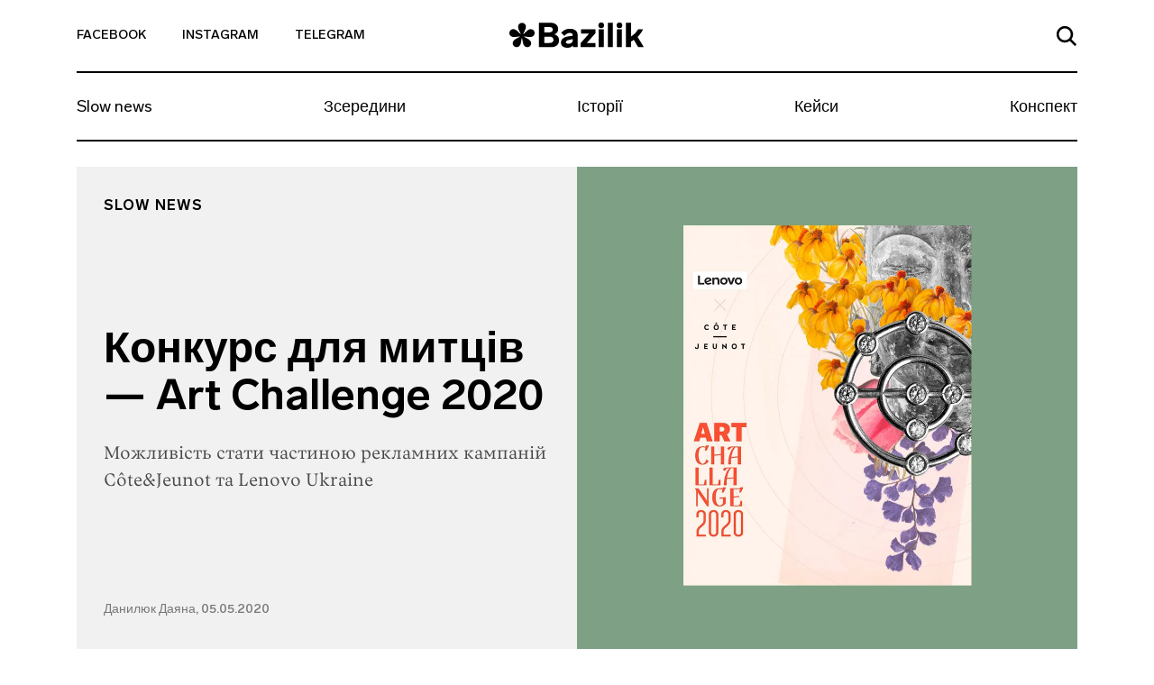

--- FILE ---
content_type: text/html; charset=UTF-8
request_url: https://bazilik.media/konkurs-dlia-myttsiv-art-challenge-2020/
body_size: 29654
content:
<!doctype html><html lang="uk" prefix="og: http://ogp.me/ns# article: http://ogp.me/ns/article#" prefix="og: https://ogp.me/ns#"><head><script data-no-optimize="1">var litespeed_docref=sessionStorage.getItem("litespeed_docref");litespeed_docref&&(Object.defineProperty(document,"referrer",{get:function(){return litespeed_docref}}),sessionStorage.removeItem("litespeed_docref"));</script> <meta charset="UTF-8"><meta name="viewport" content="width=device-width, initial-scale=1"><link rel="profile" href="https://gmpg.org/xfn/11"><style>img:is([sizes="auto" i], [sizes^="auto," i]) { contain-intrinsic-size: 3000px 1500px }</style><title>Конкурс для митців — Art Challenge 2020 - Bazilik Media</title><meta name="description" content="Можливість стати частиною рекламних кампаній Côte&amp;Jeunot та Lenovo Ukraine"/><meta name="robots" content="follow, index, max-snippet:-1, max-video-preview:-1, max-image-preview:large"/><link rel="canonical" href="https://bazilik.media/konkurs-dlia-myttsiv-art-challenge-2020/" /><meta property="og:locale" content="uk_UA" /><meta property="og:type" content="article" /><meta property="og:title" content="Конкурс для митців — Art Challenge 2020 - Bazilik Media" /><meta property="og:description" content="Можливість стати частиною рекламних кампаній Côte&amp;Jeunot та Lenovo Ukraine" /><meta property="og:url" content="https://bazilik.media/konkurs-dlia-myttsiv-art-challenge-2020/" /><meta property="og:site_name" content="Bazilik Media" /><meta property="article:publisher" content="https://www.facebook.com/bazilikschool/" /><meta property="article:section" content="Slow news" /><meta property="og:image" content="https://bazilik.media/wp-content/uploads/2020/05/4/l3.jpg" /><meta property="og:image:secure_url" content="https://bazilik.media/wp-content/uploads/2020/05/4/l3.jpg" /><meta property="og:image:width" content="1920" /><meta property="og:image:height" content="1010" /><meta property="og:image:alt" content="Конкурс для митців — Art Challenge 2020" /><meta property="og:image:type" content="image/jpeg" /><meta property="article:published_time" content="2020-05-05T10:42:18+03:00" /><meta name="twitter:card" content="summary_large_image" /><meta name="twitter:title" content="Конкурс для митців — Art Challenge 2020 - Bazilik Media" /><meta name="twitter:description" content="Можливість стати частиною рекламних кампаній Côte&amp;Jeunot та Lenovo Ukraine" /><meta name="twitter:image" content="https://bazilik.media/wp-content/uploads/2020/05/4/l3.jpg" /><meta name="twitter:label1" content="Написано" /><meta name="twitter:data1" content="Данилюк Даяна" /><meta name="twitter:label2" content="Час для читання" /><meta name="twitter:data2" content="Менше хвилини" /> <script type="application/ld+json" class="rank-math-schema">{"@context":"https://schema.org","@graph":[{"@type":["NewsMediaOrganization","Organization"],"@id":"https://bazilik.media/#organization","name":"Bazilik Media","url":"https://bazilik.media","sameAs":["https://www.facebook.com/bazilikschool/","https://www.instagram.com/bazilik_school/"]},{"@type":"WebSite","@id":"https://bazilik.media/#website","url":"https://bazilik.media","name":"Bazilik Media","alternateName":"\u0411\u0430\u0437\u0438\u043b\u0456\u043a \u043c\u0435\u0434\u0456\u0430","publisher":{"@id":"https://bazilik.media/#organization"},"inLanguage":"uk"},{"@type":"ImageObject","@id":"https://bazilik.media/wp-content/uploads/2020/05/4/l3.jpg","url":"https://bazilik.media/wp-content/uploads/2020/05/4/l3.jpg","width":"1920","height":"1010","inLanguage":"uk"},{"@type":"WebPage","@id":"https://bazilik.media/konkurs-dlia-myttsiv-art-challenge-2020/#webpage","url":"https://bazilik.media/konkurs-dlia-myttsiv-art-challenge-2020/","name":"\u041a\u043e\u043d\u043a\u0443\u0440\u0441 \u0434\u043b\u044f \u043c\u0438\u0442\u0446\u0456\u0432 \u2014 Art Challenge 2020 - Bazilik Media","datePublished":"2020-05-05T10:42:18+03:00","dateModified":"2020-05-05T10:42:18+03:00","isPartOf":{"@id":"https://bazilik.media/#website"},"primaryImageOfPage":{"@id":"https://bazilik.media/wp-content/uploads/2020/05/4/l3.jpg"},"inLanguage":"uk"},{"@type":"Person","@id":"https://bazilik.media/author/dayanadanilyk/","name":"\u0414\u0430\u043d\u0438\u043b\u044e\u043a \u0414\u0430\u044f\u043d\u0430","url":"https://bazilik.media/author/dayanadanilyk/","image":{"@type":"ImageObject","@id":"https://bazilik.media/wp-content/litespeed/avatar/0edc27e75c278fbca73905c4e29490e9.jpg?ver=1765366509","url":"https://bazilik.media/wp-content/litespeed/avatar/0edc27e75c278fbca73905c4e29490e9.jpg?ver=1765366509","caption":"\u0414\u0430\u043d\u0438\u043b\u044e\u043a \u0414\u0430\u044f\u043d\u0430","inLanguage":"uk"},"worksFor":{"@id":"https://bazilik.media/#organization"}},{"@type":"NewsArticle","headline":"\u041a\u043e\u043d\u043a\u0443\u0440\u0441 \u0434\u043b\u044f \u043c\u0438\u0442\u0446\u0456\u0432 \u2014 Art Challenge 2020 - Bazilik Media","datePublished":"2020-05-05T10:42:18+03:00","dateModified":"2020-05-05T10:42:18+03:00","author":{"@id":"https://bazilik.media/author/dayanadanilyk/","name":"\u0414\u0430\u043d\u0438\u043b\u044e\u043a \u0414\u0430\u044f\u043d\u0430"},"publisher":{"@id":"https://bazilik.media/#organization"},"description":"\u041c\u043e\u0436\u043b\u0438\u0432\u0456\u0441\u0442\u044c \u0441\u0442\u0430\u0442\u0438 \u0447\u0430\u0441\u0442\u0438\u043d\u043e\u044e \u0440\u0435\u043a\u043b\u0430\u043c\u043d\u0438\u0445 \u043a\u0430\u043c\u043f\u0430\u043d\u0456\u0439 C\u00f4te&amp;Jeunot \u0442\u0430\u00a0Lenovo Ukraine","name":"\u041a\u043e\u043d\u043a\u0443\u0440\u0441 \u0434\u043b\u044f \u043c\u0438\u0442\u0446\u0456\u0432 \u2014 Art Challenge 2020 - Bazilik Media","@id":"https://bazilik.media/konkurs-dlia-myttsiv-art-challenge-2020/#richSnippet","isPartOf":{"@id":"https://bazilik.media/konkurs-dlia-myttsiv-art-challenge-2020/#webpage"},"image":{"@id":"https://bazilik.media/wp-content/uploads/2020/05/4/l3.jpg"},"inLanguage":"uk","mainEntityOfPage":{"@id":"https://bazilik.media/konkurs-dlia-myttsiv-art-challenge-2020/#webpage"}}]}</script> <link rel='dns-prefetch' href='//cdnjs.cloudflare.com' /><link rel='dns-prefetch' href='//stackpath.bootstrapcdn.com' /><link rel='dns-prefetch' href='//cdn.jsdelivr.net' /><link rel='dns-prefetch' href='//ceditor.setka.io' /><link rel="alternate" type="application/rss+xml" title="Bazilik Media &raquo; стрічка" href="https://bazilik.media/feed/" /><link rel="alternate" type="application/rss+xml" title="Bazilik Media &raquo; Канал коментарів" href="https://bazilik.media/comments/feed/" /><style id="litespeed-ccss">ul{box-sizing:border-box}:root{--wp--preset--font-size--normal:16px;--wp--preset--font-size--huge:42px}:root{--wp--preset--aspect-ratio--square:1;--wp--preset--aspect-ratio--4-3:4/3;--wp--preset--aspect-ratio--3-4:3/4;--wp--preset--aspect-ratio--3-2:3/2;--wp--preset--aspect-ratio--2-3:2/3;--wp--preset--aspect-ratio--16-9:16/9;--wp--preset--aspect-ratio--9-16:9/16;--wp--preset--color--black:#000;--wp--preset--color--cyan-bluish-gray:#abb8c3;--wp--preset--color--white:#fff;--wp--preset--color--pale-pink:#f78da7;--wp--preset--color--vivid-red:#cf2e2e;--wp--preset--color--luminous-vivid-orange:#ff6900;--wp--preset--color--luminous-vivid-amber:#fcb900;--wp--preset--color--light-green-cyan:#7bdcb5;--wp--preset--color--vivid-green-cyan:#00d084;--wp--preset--color--pale-cyan-blue:#8ed1fc;--wp--preset--color--vivid-cyan-blue:#0693e3;--wp--preset--color--vivid-purple:#9b51e0;--wp--preset--gradient--vivid-cyan-blue-to-vivid-purple:linear-gradient(135deg,rgba(6,147,227,1) 0%,#9b51e0 100%);--wp--preset--gradient--light-green-cyan-to-vivid-green-cyan:linear-gradient(135deg,#7adcb4 0%,#00d082 100%);--wp--preset--gradient--luminous-vivid-amber-to-luminous-vivid-orange:linear-gradient(135deg,rgba(252,185,0,1) 0%,rgba(255,105,0,1) 100%);--wp--preset--gradient--luminous-vivid-orange-to-vivid-red:linear-gradient(135deg,rgba(255,105,0,1) 0%,#cf2e2e 100%);--wp--preset--gradient--very-light-gray-to-cyan-bluish-gray:linear-gradient(135deg,#eee 0%,#a9b8c3 100%);--wp--preset--gradient--cool-to-warm-spectrum:linear-gradient(135deg,#4aeadc 0%,#9778d1 20%,#cf2aba 40%,#ee2c82 60%,#fb6962 80%,#fef84c 100%);--wp--preset--gradient--blush-light-purple:linear-gradient(135deg,#ffceec 0%,#9896f0 100%);--wp--preset--gradient--blush-bordeaux:linear-gradient(135deg,#fecda5 0%,#fe2d2d 50%,#6b003e 100%);--wp--preset--gradient--luminous-dusk:linear-gradient(135deg,#ffcb70 0%,#c751c0 50%,#4158d0 100%);--wp--preset--gradient--pale-ocean:linear-gradient(135deg,#fff5cb 0%,#b6e3d4 50%,#33a7b5 100%);--wp--preset--gradient--electric-grass:linear-gradient(135deg,#caf880 0%,#71ce7e 100%);--wp--preset--gradient--midnight:linear-gradient(135deg,#020381 0%,#2874fc 100%);--wp--preset--font-size--small:13px;--wp--preset--font-size--medium:20px;--wp--preset--font-size--large:36px;--wp--preset--font-size--x-large:42px;--wp--preset--spacing--20:.44rem;--wp--preset--spacing--30:.67rem;--wp--preset--spacing--40:1rem;--wp--preset--spacing--50:1.5rem;--wp--preset--spacing--60:2.25rem;--wp--preset--spacing--70:3.38rem;--wp--preset--spacing--80:5.06rem;--wp--preset--shadow--natural:6px 6px 9px rgba(0,0,0,.2);--wp--preset--shadow--deep:12px 12px 50px rgba(0,0,0,.4);--wp--preset--shadow--sharp:6px 6px 0px rgba(0,0,0,.2);--wp--preset--shadow--outlined:6px 6px 0px -3px rgba(255,255,255,1),6px 6px rgba(0,0,0,1);--wp--preset--shadow--crisp:6px 6px 0px rgba(0,0,0,1)}html{line-height:1.15;-webkit-text-size-adjust:100%}body{margin:0}h1{font-size:2em;margin:.67em 0}a{background-color:transparent}img{border-style:none}button,input{font-family:inherit;font-size:100%;line-height:1.15;margin:0}button,input{overflow:visible}button{text-transform:none}button,[type=button]{-webkit-appearance:button}button::-moz-focus-inner,[type=button]::-moz-focus-inner{border-style:none;padding:0}button:-moz-focusring,[type=button]:-moz-focusring{outline:1px dotted ButtonText}::-webkit-file-upload-button{-webkit-appearance:button;font:inherit}:root{--blue:#007bff;--indigo:#6610f2;--purple:#6f42c1;--pink:#e83e8c;--red:#dc3545;--orange:#fd7e14;--yellow:#ffc107;--green:#28a745;--teal:#20c997;--cyan:#17a2b8;--white:#fff;--gray:#6c757d;--gray-dark:#343a40;--primary:#007bff;--secondary:#6c757d;--success:#28a745;--info:#17a2b8;--warning:#ffc107;--danger:#dc3545;--light:#f8f9fa;--dark:#343a40;--breakpoint-xs:0;--breakpoint-sm:576px;--breakpoint-md:768px;--breakpoint-lg:992px;--breakpoint-xl:1200px;--font-family-sans-serif:-apple-system,BlinkMacSystemFont,"Segoe UI",Roboto,"Helvetica Neue",Arial,"Noto Sans",sans-serif,"Apple Color Emoji","Segoe UI Emoji","Segoe UI Symbol","Noto Color Emoji";--font-family-monospace:SFMono-Regular,Menlo,Monaco,Consolas,"Liberation Mono","Courier New",monospace}*,:before,:after{box-sizing:border-box}html{font-family:sans-serif;line-height:1.15;-webkit-text-size-adjust:100%}header,nav,section{display:block}body{margin:0;font-family:-apple-system,BlinkMacSystemFont,Segoe UI,Roboto,Helvetica Neue,Arial,Noto Sans,sans-serif,Apple Color Emoji,Segoe UI Emoji,Segoe UI Symbol,Noto Color Emoji;font-size:1rem;font-weight:400;line-height:1.5;color:#212529;text-align:left;background-color:#fff}h1{margin-top:0;margin-bottom:.5rem}ul{margin-top:0;margin-bottom:1rem}a{color:#007bff;text-decoration:none;background-color:transparent}img{vertical-align:middle;border-style:none}svg{overflow:hidden;vertical-align:middle}button{border-radius:0}input,button{margin:0;font-family:inherit;font-size:inherit;line-height:inherit}button,input{overflow:visible}button{text-transform:none}button,[type=button]{-webkit-appearance:button}button::-moz-focus-inner,[type=button]::-moz-focus-inner{padding:0;border-style:none}::-webkit-file-upload-button{font:inherit;-webkit-appearance:button}h1{margin-bottom:.5rem;font-weight:500;line-height:1.2}h1{font-size:2.5rem}.container{width:100%;padding-right:15px;padding-left:15px;margin-right:auto;margin-left:auto}.row{display:-ms-flexbox;display:flex;-ms-flex-wrap:wrap;flex-wrap:wrap;margin-right:-15px;margin-left:-15px}.no-gutters{margin-right:0;margin-left:0}.no-gutters>[class*=col-]{padding-right:0;padding-left:0}.col-3,.col-6,.col-12,.col-md-4,.col-md-6,.col-lg-4{position:relative;width:100%;padding-right:15px;padding-left:15px}.col-3{-ms-flex:0 0 25%;flex:0 0 25%;max-width:25%}.col-6{-ms-flex:0 0 50%;flex:0 0 50%;max-width:50%}.col-12{-ms-flex:0 0 100%;flex:0 0 100%;max-width:100%}.form-control{display:block;width:100%;height:calc(1.5em + .75rem + 2px);padding:.375rem .75rem;font-size:1rem;font-weight:400;line-height:1.5;color:#495057;background-color:#fff;background-clip:padding-box;border:1px solid #ced4da;border-radius:.25rem}.form-control::-ms-expand{background-color:transparent;border:0}.form-control:-ms-input-placeholder{color:#6c757d;opacity:1}.collapse:not(.show){display:none}.navbar{position:relative;display:-ms-flexbox;display:flex;-ms-flex-wrap:wrap;flex-wrap:wrap;-ms-flex-align:center;align-items:center;-ms-flex-pack:justify;justify-content:space-between;padding:.5rem 1rem}.navbar-collapse{-ms-flex-preferred-size:100%;flex-basis:100%;-ms-flex-positive:1;flex-grow:1;-ms-flex-align:center;align-items:center}.navbar-toggler{padding:.25rem .75rem;font-size:1.25rem;line-height:1;background-color:transparent;border:1px solid transparent;border-radius:.25rem}.navbar-toggler-icon{display:inline-block;width:1.5em;height:1.5em;vertical-align:middle;content:"";background:no-repeat center center;background-size:100% 100%}.d-flex{display:-ms-flexbox!important;display:flex!important}.justify-content-end{-ms-flex-pack:end!important;justify-content:flex-end!important}.justify-content-center{-ms-flex-pack:center!important;justify-content:center!important}.justify-content-between{-ms-flex-pack:justify!important;justify-content:space-between!important}.align-items-end{-ms-flex-align:end!important;align-items:flex-end!important}.align-items-center{-ms-flex-align:center!important;align-items:center!important}.align-content-center{-ms-flex-line-pack:center!important;align-content:center!important}.w-100{width:100%!important}.text-left{text-align:left!important}.text-right{text-align:right!important}body,button,input{color:#212121;font-family:Lab Grotesque,sans-serif;font-size:10px;line-height:1.5}h1{clear:both}html{box-sizing:border-box}*,:before,:after{box-sizing:inherit}body{position:relative;background:#fff}ul{margin:0 0 1.5em 3em}ul{list-style:disc}img{height:auto;max-width:100%}.bz-fallback{display:none;position:absolute;top:0;bottom:0;left:0;right:0;width:100%;height:100%;z-index:15;background:rgba(255,255,255,.7)}button{border:1px solid;border-color:#ccc #ccc #bbb;border-radius:3px;background:#e6e6e6;color:rgba(0,0,0,.8);font-size:.04688rem;line-height:1;padding:.6em 1em .4em}input[type=text]{color:#000;border:1px solid #000;border-radius:0;padding:3px}a{color:#000}a:visited{color:#212121}.bz-header .mi-hidden{display:none}.bz-topnav{min-height:81px;background-color:#fff;border-bottom:2px solid #000;position:relative}.bz-topnav__social-link{display:inline-block;vertical-align:middle;font-family:Lab Grotesque,sans-serif;font-size:14px;font-weight:500;color:#000;text-transform:uppercase;padding-top:25px;padding-bottom:25px}.bz-topnav__logo{display:inline-block;vertical-align:middle}.bz-topnav__search-link{display:inline-block}.bz-topnav__search-icon{max-width:22px}.bz-topnav__toggler{border:0;padding-right:0;margin-left:40px;vertical-align:middle;margin-top:-3px}.bz-topnav__toggler-icon{width:26px;height:18px;display:block}.bz-nav{padding-left:0;padding-right:0}.bz-nav__list{width:100%;margin:0!important;padding:0;list-style-type:none;overflow-y:hidden}.bz-nav__link{font-family:Lab Grotesque,sans-serif;font-size:18px;font-weight:400;color:#000;line-height:22px;display:block}.bz-nav__item{-ms-flex:0 0 auto;flex:0 0 auto;width:auto;max-width:100%}.bz-nav__item+.bz-nav__item .bz-nav__link{padding-left:10px;padding-right:10px}.bz-nav__item:last-of-type .bz-nav__link{padding-right:0}.bz-nav__item .bz-nav__link{padding-right:10px}.bz-nav__collapse{overflow:hidden}.bz-search{display:none;position:absolute;top:100%;width:100%;left:0;right:0;padding-top:45px;padding-bottom:68px;padding-left:15px;padding-right:15px;z-index:15;background-color:#fff}.bz-search-close{height:19px;width:19px;margin-right:17px;padding:0;background-color:transparent;border:0;margin-bottom:2px}.bz-search input.bz-search-input{max-width:656px;width:100%;font-family:Lab Grotesque,sans-serif;font-size:16px;font-weight:500;color:#000;line-height:19px;padding-bottom:5px;padding-left:15px;padding-right:15px;border-radius:0;border-left:0;border-top:0;border-right:0;border-bottom:2px solid #000}.bz-search input.bz-search-input::-webkit-input-placeholder{color:#000;font-size:16px;font-weight:500}.bz-search input.bz-search-input::-moz-placeholder{color:#000;font-size:16px;font-weight:500}.bz-search input.bz-search-input:-moz-placeholder{color:#000;font-size:16px;font-weight:500}.bz-search input.bz-search-input:-ms-input-placeholder{color:#000;font-size:16px;font-weight:500}.bz-subscribe__msg{display:none;background-color:#000;position:absolute;left:0;right:0;top:0;bottom:0}.bz-subscribe__msg-wrap{position:relative}.bz-subscribe__msg-wrap,.bz-subscribe__msg-row{height:100%}.bz-subscribe--hidden{display:none}.bz-subscribe__text{font-family:Lab Grotesque,sans-serif;font-size:22px;font-weight:500;color:#fff}.bz-subscribe__close{position:absolute;right:13px;top:14px;width:40px;height:40px;border-radius:50%;text-align:center;padding:9px;background-color:#fff;z-index:9}.bz-subscribe button.bz-subscribe__btn .bz-subscribe__btn-icon{display:none}.bz-article{padding-top:50px;background-color:#fff}.bz-post-header-5 .bz-header{background-size:cover;width:100%}.bz-post-header-5 .bz-post-header__inf-box{display:-ms-flexbox;display:flex;-ms-flex-direction:column;flex-direction:column;-ms-flex-pack:justify;justify-content:space-between;min-height:100%;background-color:#f1f1f1}.bz-post-header-5 .bz-post-header__wrap{min-height:585px;padding-bottom:30px}.bz-post-header-5 .bz-post-header__categories{display:-ms-flexbox;display:flex;-ms-flex-wrap:wrap;flex-wrap:wrap;margin-bottom:30px}.bz-post-header-5 .bz-post-header__category{text-transform:uppercase;display:block;letter-spacing:1px}.bz-post-header-5 .bz-post-header__title{margin-bottom:20px}.bz-post-header-5 .bz-post-header__desc{line-height:1.5;margin-bottom:30px}.bz-post-header-5 .bz-post-header__author{display:block;line-height:17px;font-family:Lab Grotesque,sans-serif;font-size:14px;font-weight:500;color:rgba(0,0,0,.5)}.bz-post-header-5 .bz-post-header__author:visited{color:rgba(0,0,0,.5)}.bz-post-header-5 .bz-topnav{background-color:transparent}.bz-post-header-5 .bz-topnav__social-link{font-family:Lab Grotesque,sans-serif;font-size:14px;font-weight:500;color:#000}.bz-post-header-5 .bz-nav:after{display:none}@media (min-width:320px){.bz-post-header-5 .bz-topnav{border-bottom:2px solid #000!important}.bz-post-header-5 .bz-topnav .bz-topnav__search-icon{fill:#000!important}.bz-post-header-5 .bz-nav__list{border-bottom:2px solid #000!important}.bz-post-header-5 .bz-nav__link{font-family:Lab Grotesque,sans-serif;font-size:18px;font-weight:400;color:#000;line-height:1.1}}@media (min-width:576px){.container{max-width:540px}}@media (min-width:768px){.container{max-width:720px}.col-md-4{-ms-flex:0 0 33.33333%;flex:0 0 33.33333%;max-width:33.33333%}.col-md-6{-ms-flex:0 0 50%;flex:0 0 50%;max-width:50%}.bz-post-header-5 .bz-header .bz-header__img{display:none}.bz-post-header-5 .bz-post-header__img{background-size:cover;background-position:center center;width:100%}.bz-post-header-5 .bz-post-header__wrap{padding-top:20px}.bz-post-header-5 .bz-post-header__category{font-family:Lab Grotesque,sans-serif;font-size:16px;font-weight:600;color:#000;line-height:19px}.bz-post-header-5 .bz-post-header__category:visited{color:#000}}@media (min-width:768px) and (max-width:991px){.bz-post-header-5 .bz-post-header__inf-box{padding:28px}.bz-post-header-5 .bz-post-header__category{margin-bottom:5px}.bz-post-header-5 .bz-post-header__title{font-family:Lab Grotesque,sans-serif;font-size:25px;font-weight:600;color:#000;line-height:1.1}.bz-post-header-5 .bz-post-header__desc{font-family:Vesterbro,sans-serif;font-size:18px;font-weight:300;color:rgba(0,0,0,.7)}}@media (min-width:991px){.bz-post-header-5 .bz-post-header__inf-box{padding:35px 30px}.bz-post-header-5 .bz-post-header__category{margin-bottom:5px}}@media (min-width:992px){.container{max-width:960px}.col-lg-4{-ms-flex:0 0 33.33333%;flex:0 0 33.33333%;max-width:33.33333%}.navbar-expand-lg{-ms-flex-flow:row nowrap;flex-flow:row nowrap;-ms-flex-pack:start;justify-content:flex-start}.navbar-expand-lg .navbar-collapse{display:-ms-flexbox!important;display:flex!important;-ms-flex-preferred-size:auto;flex-basis:auto}.text-lg-center{text-align:center!important}.bz-post-header-5 .bz-post-header__title{font-family:Lab Grotesque,sans-serif;font-size:48px;font-weight:600;color:#000;line-height:1.1}.bz-post-header-5 .bz-post-header__desc{font-family:Vesterbro,sans-serif;font-size:20px;font-weight:300;color:rgba(0,0,0,.7)}.bz-topnav__toggler{display:none}.bz-topnav__social-link{padding-right:40px}.bz-topnav__logo{padding-top:7px;font-family:Lab Grotesque,sans-serif;font-size:38px;font-weight:800;color:#000}.bz-topnav__search-link{padding:24px 0}.bz-nav__link{padding-top:21px;padding-bottom:26px}}@media (min-width:1200px){.container{max-width:1140px}}@media (max-width:991px){body.bz-line-mobile .bz-nav__list{border-bottom:2px solid #000}.bz-topnav__social-link{padding-right:15px}.bz-topnav__logo{padding:15px 0;font-family:Lab Grotesque,sans-serif;font-size:24px;font-weight:800;color:#000}.bz-topnav__search-link{padding:26px 0}.bz-nav__list{overflow-x:scroll}.bz-nav__link{padding-top:13px;padding-bottom:18px}}@media (max-width:767px){.bz-post-header-5 .bz-header{background-image:none!important;background-color:#f1f1f1}.bz-post-header-5 .bz-header .bz-header__img{display:block;margin:20px auto 25px;background-size:cover;background-position:center center;height:264px}.bz-post-header-5 .bz-post-header__img{display:none}.bz-post-header-5 .bz-post-header__inf-box{background-color:transparent}.bz-post-header-5 .bz-post-header__category{margin-top:5px;margin-bottom:5px;font-family:Lab Grotesque,sans-serif;font-size:10px;font-weight:600;color:#000;line-height:12px}.bz-post-header-5 .bz-post-header__category:visited{color:#000}.bz-post-header-5 .bz-post-header__title{font-family:Lab Grotesque,sans-serif;font-size:32px;font-weight:600;color:#000;line-height:38px}.bz-post-header-5 .bz-post-header__desc{font-family:Vesterbro,sans-serif;font-size:20px;font-weight:300;color:rgba(0,0,0,.7)}.bz-post-header-5 .bz-post-header__author{margin-bottom:20px}.bz-post-header-5 .bz-post-header__categories{margin-top:14px}.bz-nav__item:last-of-type .bz-nav__link{padding-right:30px}.bz-hidden-sm{display:none}.bz-nav{overflow:hidden;position:relative}.bz-nav:after{content:"";width:54px;height:100%;display:block;position:absolute;top:0;right:0;background:linear-gradient(270deg,#fff 2.27%,rgba(255,255,255,.5) 52.58%,rgba(255,255,255,0) 87.04%)}.bz-hidden-sm{display:none}}</style><link rel="preload" data-asynced="1" data-optimized="2" as="style" onload="this.onload=null;this.rel='stylesheet'" href="https://bazilik.media/wp-content/litespeed/ucss/775ebe7c6ae465451370ad090aea10de.css?ver=11374" /><script data-optimized="1" type="litespeed/javascript" data-src="https://bazilik.media/wp-content/plugins/litespeed-cache/assets/js/css_async.min.js"></script> <style id='safe-svg-svg-icon-style-inline-css' type='text/css'>.safe-svg-cover{text-align:center}.safe-svg-cover .safe-svg-inside{display:inline-block;max-width:100%}.safe-svg-cover svg{height:100%;max-height:100%;max-width:100%;width:100%}</style><style id='classic-theme-styles-inline-css' type='text/css'>/*! This file is auto-generated */
.wp-block-button__link{color:#fff;background-color:#32373c;border-radius:9999px;box-shadow:none;text-decoration:none;padding:calc(.667em + 2px) calc(1.333em + 2px);font-size:1.125em}.wp-block-file__button{background:#32373c;color:#fff;text-decoration:none}</style><style id='global-styles-inline-css' type='text/css'>:root{--wp--preset--aspect-ratio--square: 1;--wp--preset--aspect-ratio--4-3: 4/3;--wp--preset--aspect-ratio--3-4: 3/4;--wp--preset--aspect-ratio--3-2: 3/2;--wp--preset--aspect-ratio--2-3: 2/3;--wp--preset--aspect-ratio--16-9: 16/9;--wp--preset--aspect-ratio--9-16: 9/16;--wp--preset--color--black: #000000;--wp--preset--color--cyan-bluish-gray: #abb8c3;--wp--preset--color--white: #ffffff;--wp--preset--color--pale-pink: #f78da7;--wp--preset--color--vivid-red: #cf2e2e;--wp--preset--color--luminous-vivid-orange: #ff6900;--wp--preset--color--luminous-vivid-amber: #fcb900;--wp--preset--color--light-green-cyan: #7bdcb5;--wp--preset--color--vivid-green-cyan: #00d084;--wp--preset--color--pale-cyan-blue: #8ed1fc;--wp--preset--color--vivid-cyan-blue: #0693e3;--wp--preset--color--vivid-purple: #9b51e0;--wp--preset--gradient--vivid-cyan-blue-to-vivid-purple: linear-gradient(135deg,rgba(6,147,227,1) 0%,rgb(155,81,224) 100%);--wp--preset--gradient--light-green-cyan-to-vivid-green-cyan: linear-gradient(135deg,rgb(122,220,180) 0%,rgb(0,208,130) 100%);--wp--preset--gradient--luminous-vivid-amber-to-luminous-vivid-orange: linear-gradient(135deg,rgba(252,185,0,1) 0%,rgba(255,105,0,1) 100%);--wp--preset--gradient--luminous-vivid-orange-to-vivid-red: linear-gradient(135deg,rgba(255,105,0,1) 0%,rgb(207,46,46) 100%);--wp--preset--gradient--very-light-gray-to-cyan-bluish-gray: linear-gradient(135deg,rgb(238,238,238) 0%,rgb(169,184,195) 100%);--wp--preset--gradient--cool-to-warm-spectrum: linear-gradient(135deg,rgb(74,234,220) 0%,rgb(151,120,209) 20%,rgb(207,42,186) 40%,rgb(238,44,130) 60%,rgb(251,105,98) 80%,rgb(254,248,76) 100%);--wp--preset--gradient--blush-light-purple: linear-gradient(135deg,rgb(255,206,236) 0%,rgb(152,150,240) 100%);--wp--preset--gradient--blush-bordeaux: linear-gradient(135deg,rgb(254,205,165) 0%,rgb(254,45,45) 50%,rgb(107,0,62) 100%);--wp--preset--gradient--luminous-dusk: linear-gradient(135deg,rgb(255,203,112) 0%,rgb(199,81,192) 50%,rgb(65,88,208) 100%);--wp--preset--gradient--pale-ocean: linear-gradient(135deg,rgb(255,245,203) 0%,rgb(182,227,212) 50%,rgb(51,167,181) 100%);--wp--preset--gradient--electric-grass: linear-gradient(135deg,rgb(202,248,128) 0%,rgb(113,206,126) 100%);--wp--preset--gradient--midnight: linear-gradient(135deg,rgb(2,3,129) 0%,rgb(40,116,252) 100%);--wp--preset--font-size--small: 13px;--wp--preset--font-size--medium: 20px;--wp--preset--font-size--large: 36px;--wp--preset--font-size--x-large: 42px;--wp--preset--spacing--20: 0.44rem;--wp--preset--spacing--30: 0.67rem;--wp--preset--spacing--40: 1rem;--wp--preset--spacing--50: 1.5rem;--wp--preset--spacing--60: 2.25rem;--wp--preset--spacing--70: 3.38rem;--wp--preset--spacing--80: 5.06rem;--wp--preset--shadow--natural: 6px 6px 9px rgba(0, 0, 0, 0.2);--wp--preset--shadow--deep: 12px 12px 50px rgba(0, 0, 0, 0.4);--wp--preset--shadow--sharp: 6px 6px 0px rgba(0, 0, 0, 0.2);--wp--preset--shadow--outlined: 6px 6px 0px -3px rgba(255, 255, 255, 1), 6px 6px rgba(0, 0, 0, 1);--wp--preset--shadow--crisp: 6px 6px 0px rgba(0, 0, 0, 1);}:where(.is-layout-flex){gap: 0.5em;}:where(.is-layout-grid){gap: 0.5em;}body .is-layout-flex{display: flex;}.is-layout-flex{flex-wrap: wrap;align-items: center;}.is-layout-flex > :is(*, div){margin: 0;}body .is-layout-grid{display: grid;}.is-layout-grid > :is(*, div){margin: 0;}:where(.wp-block-columns.is-layout-flex){gap: 2em;}:where(.wp-block-columns.is-layout-grid){gap: 2em;}:where(.wp-block-post-template.is-layout-flex){gap: 1.25em;}:where(.wp-block-post-template.is-layout-grid){gap: 1.25em;}.has-black-color{color: var(--wp--preset--color--black) !important;}.has-cyan-bluish-gray-color{color: var(--wp--preset--color--cyan-bluish-gray) !important;}.has-white-color{color: var(--wp--preset--color--white) !important;}.has-pale-pink-color{color: var(--wp--preset--color--pale-pink) !important;}.has-vivid-red-color{color: var(--wp--preset--color--vivid-red) !important;}.has-luminous-vivid-orange-color{color: var(--wp--preset--color--luminous-vivid-orange) !important;}.has-luminous-vivid-amber-color{color: var(--wp--preset--color--luminous-vivid-amber) !important;}.has-light-green-cyan-color{color: var(--wp--preset--color--light-green-cyan) !important;}.has-vivid-green-cyan-color{color: var(--wp--preset--color--vivid-green-cyan) !important;}.has-pale-cyan-blue-color{color: var(--wp--preset--color--pale-cyan-blue) !important;}.has-vivid-cyan-blue-color{color: var(--wp--preset--color--vivid-cyan-blue) !important;}.has-vivid-purple-color{color: var(--wp--preset--color--vivid-purple) !important;}.has-black-background-color{background-color: var(--wp--preset--color--black) !important;}.has-cyan-bluish-gray-background-color{background-color: var(--wp--preset--color--cyan-bluish-gray) !important;}.has-white-background-color{background-color: var(--wp--preset--color--white) !important;}.has-pale-pink-background-color{background-color: var(--wp--preset--color--pale-pink) !important;}.has-vivid-red-background-color{background-color: var(--wp--preset--color--vivid-red) !important;}.has-luminous-vivid-orange-background-color{background-color: var(--wp--preset--color--luminous-vivid-orange) !important;}.has-luminous-vivid-amber-background-color{background-color: var(--wp--preset--color--luminous-vivid-amber) !important;}.has-light-green-cyan-background-color{background-color: var(--wp--preset--color--light-green-cyan) !important;}.has-vivid-green-cyan-background-color{background-color: var(--wp--preset--color--vivid-green-cyan) !important;}.has-pale-cyan-blue-background-color{background-color: var(--wp--preset--color--pale-cyan-blue) !important;}.has-vivid-cyan-blue-background-color{background-color: var(--wp--preset--color--vivid-cyan-blue) !important;}.has-vivid-purple-background-color{background-color: var(--wp--preset--color--vivid-purple) !important;}.has-black-border-color{border-color: var(--wp--preset--color--black) !important;}.has-cyan-bluish-gray-border-color{border-color: var(--wp--preset--color--cyan-bluish-gray) !important;}.has-white-border-color{border-color: var(--wp--preset--color--white) !important;}.has-pale-pink-border-color{border-color: var(--wp--preset--color--pale-pink) !important;}.has-vivid-red-border-color{border-color: var(--wp--preset--color--vivid-red) !important;}.has-luminous-vivid-orange-border-color{border-color: var(--wp--preset--color--luminous-vivid-orange) !important;}.has-luminous-vivid-amber-border-color{border-color: var(--wp--preset--color--luminous-vivid-amber) !important;}.has-light-green-cyan-border-color{border-color: var(--wp--preset--color--light-green-cyan) !important;}.has-vivid-green-cyan-border-color{border-color: var(--wp--preset--color--vivid-green-cyan) !important;}.has-pale-cyan-blue-border-color{border-color: var(--wp--preset--color--pale-cyan-blue) !important;}.has-vivid-cyan-blue-border-color{border-color: var(--wp--preset--color--vivid-cyan-blue) !important;}.has-vivid-purple-border-color{border-color: var(--wp--preset--color--vivid-purple) !important;}.has-vivid-cyan-blue-to-vivid-purple-gradient-background{background: var(--wp--preset--gradient--vivid-cyan-blue-to-vivid-purple) !important;}.has-light-green-cyan-to-vivid-green-cyan-gradient-background{background: var(--wp--preset--gradient--light-green-cyan-to-vivid-green-cyan) !important;}.has-luminous-vivid-amber-to-luminous-vivid-orange-gradient-background{background: var(--wp--preset--gradient--luminous-vivid-amber-to-luminous-vivid-orange) !important;}.has-luminous-vivid-orange-to-vivid-red-gradient-background{background: var(--wp--preset--gradient--luminous-vivid-orange-to-vivid-red) !important;}.has-very-light-gray-to-cyan-bluish-gray-gradient-background{background: var(--wp--preset--gradient--very-light-gray-to-cyan-bluish-gray) !important;}.has-cool-to-warm-spectrum-gradient-background{background: var(--wp--preset--gradient--cool-to-warm-spectrum) !important;}.has-blush-light-purple-gradient-background{background: var(--wp--preset--gradient--blush-light-purple) !important;}.has-blush-bordeaux-gradient-background{background: var(--wp--preset--gradient--blush-bordeaux) !important;}.has-luminous-dusk-gradient-background{background: var(--wp--preset--gradient--luminous-dusk) !important;}.has-pale-ocean-gradient-background{background: var(--wp--preset--gradient--pale-ocean) !important;}.has-electric-grass-gradient-background{background: var(--wp--preset--gradient--electric-grass) !important;}.has-midnight-gradient-background{background: var(--wp--preset--gradient--midnight) !important;}.has-small-font-size{font-size: var(--wp--preset--font-size--small) !important;}.has-medium-font-size{font-size: var(--wp--preset--font-size--medium) !important;}.has-large-font-size{font-size: var(--wp--preset--font-size--large) !important;}.has-x-large-font-size{font-size: var(--wp--preset--font-size--x-large) !important;}
:where(.wp-block-post-template.is-layout-flex){gap: 1.25em;}:where(.wp-block-post-template.is-layout-grid){gap: 1.25em;}
:where(.wp-block-columns.is-layout-flex){gap: 2em;}:where(.wp-block-columns.is-layout-grid){gap: 2em;}
:root :where(.wp-block-pullquote){font-size: 1.5em;line-height: 1.6;}</style><link data-asynced="1" as="style" onload="this.onload=null;this.rel='stylesheet'"  rel='preload' id='fontawesome-css' href='//cdnjs.cloudflare.com/ajax/libs/font-awesome/5.10.2/css/fontawesome.min.css?ver=6.7.4' type='text/css' media='all' /><link data-asynced="1" as="style" onload="this.onload=null;this.rel='stylesheet'"  rel='preload' id='all-min-css' href='//cdnjs.cloudflare.com/ajax/libs/font-awesome/5.10.2/css/all.min.css?ver=6.7.4' type='text/css' media='all' /><link data-asynced="1" as="style" onload="this.onload=null;this.rel='stylesheet'"  rel='preload' id='slickcss-css' href='//cdn.jsdelivr.net/npm/slick-carousel@1.8.1/slick/slick.css?ver=6.7.4' type='text/css' media='all' /> <script type="litespeed/javascript" data-src="https://bazilik.media/wp-includes/js/jquery/jquery.min.js" id="jquery-core-js"></script> <script id="bazilik-null-js-after" type="litespeed/javascript">var wpajax={"url":"https://bazilik.media/wp-admin/admin-ajax.php","nonce":"cfd1de4d2d"};var theme_url="https://bazilik.media/wp-content/themes/bazilik"</script> <link rel="https://api.w.org/" href="https://bazilik.media/wp-json/" /><link rel="alternate" title="JSON" type="application/json" href="https://bazilik.media/wp-json/wp/v2/posts/19208" /><link rel="EditURI" type="application/rsd+xml" title="RSD" href="https://bazilik.media/xmlrpc.php?rsd" /><meta name="generator" content="WordPress 6.7.4" /><link rel='shortlink' href='https://bazilik.media/?p=19208' /><link rel="alternate" title="oEmbed (JSON)" type="application/json+oembed" href="https://bazilik.media/wp-json/oembed/1.0/embed?url=https%3A%2F%2Fbazilik.media%2Fkonkurs-dlia-myttsiv-art-challenge-2020%2F" /><link rel="alternate" title="oEmbed (XML)" type="text/xml+oembed" href="https://bazilik.media/wp-json/oembed/1.0/embed?url=https%3A%2F%2Fbazilik.media%2Fkonkurs-dlia-myttsiv-art-challenge-2020%2F&#038;format=xml" /><meta property="og:title" name="og:title" content="Конкурс для митців — Art Challenge 2020" /><meta property="og:type" name="og:type" content="article" /><meta property="og:image" name="og:image" content="https://bazilik.media/wp-content/uploads/2020/05/4/l3-1024x539.jpg" /><meta property="og:image" name="og:image" content="https://bazilik.media/wp-content/uploads/2020/05/4/ach-fi-3-1024x656.jpg" /><meta property="og:url" name="og:url" content="https://bazilik.media/konkurs-dlia-myttsiv-art-challenge-2020/" /><meta property="og:description" name="og:description" content="Можливість стати частиною рекламних кампаній Côte&amp;Jeunot та Lenovo Ukraine" /><meta property="og:locale" name="og:locale" content="uk" /><meta property="og:site_name" name="og:site_name" content="Bazilik Media" /><meta property="twitter:card" name="twitter:card" content="summary_large_image" /><meta property="article:section" name="article:section" content="Slow news" /><meta property="article:published_time" name="article:published_time" content="2020-05-05T10:42:18+03:00" /><meta property="article:modified_time" name="article:modified_time" content="2020-05-05T10:42:18+03:00" /><meta property="article:author" name="article:author" content="https://bazilik.media/author/dayanadanilyk/" /><meta name="generator" content="Elementor 3.33.4; features: e_font_icon_svg, additional_custom_breakpoints; settings: css_print_method-external, google_font-enabled, font_display-swap"> <script type="litespeed/javascript">!function(f,b,e,v,n,t,s){if(f.fbq)return;n=f.fbq=function(){n.callMethod?n.callMethod.apply(n,arguments):n.queue.push(arguments)};if(!f._fbq)f._fbq=n;n.push=n;n.loaded=!0;n.version='2.0';n.queue=[];t=b.createElement(e);t.async=!0;t.src=v;s=b.getElementsByTagName(e)[0];s.parentNode.insertBefore(t,s)}(window,document,'script','https://connect.facebook.net/en_US/fbevents.js?v=next')</script>  <script type="litespeed/javascript">var url=window.location.origin+'?ob=open-bridge';fbq('set','openbridge','540979900301228',url)</script> <script type="litespeed/javascript">fbq('init','540979900301228',{},{"agent":"wordpress-6.7.4-4.0.1"})</script><script type="litespeed/javascript">fbq('track','PageView',[])</script> 
<noscript>
<img height="1" width="1" style="display:none" alt="fbpx"
src="https://www.facebook.com/tr?id=540979900301228&ev=PageView&noscript=1" />
</noscript>
<style type="text/css">.recentcomments a{display:inline !important;padding:0 !important;margin:0 !important;}</style><style>.e-con.e-parent:nth-of-type(n+4):not(.e-lazyloaded):not(.e-no-lazyload),
				.e-con.e-parent:nth-of-type(n+4):not(.e-lazyloaded):not(.e-no-lazyload) * {
					background-image: none !important;
				}
				@media screen and (max-height: 1024px) {
					.e-con.e-parent:nth-of-type(n+3):not(.e-lazyloaded):not(.e-no-lazyload),
					.e-con.e-parent:nth-of-type(n+3):not(.e-lazyloaded):not(.e-no-lazyload) * {
						background-image: none !important;
					}
				}
				@media screen and (max-height: 640px) {
					.e-con.e-parent:nth-of-type(n+2):not(.e-lazyloaded):not(.e-no-lazyload),
					.e-con.e-parent:nth-of-type(n+2):not(.e-lazyloaded):not(.e-no-lazyload) * {
						background-image: none !important;
					}
				}</style><link rel="icon" href="https://bazilik.media/wp-content/uploads/2019/10/11/cropped-favicon-32x32.png" sizes="32x32" /><link rel="icon" href="https://bazilik.media/wp-content/uploads/2019/10/11/cropped-favicon-192x192.png" sizes="192x192" /><link rel="apple-touch-icon" href="https://bazilik.media/wp-content/uploads/2019/10/11/cropped-favicon-180x180.png" /><meta name="msapplication-TileImage" content="https://bazilik.media/wp-content/uploads/2019/10/11/cropped-favicon-270x270.png" /> <script type="litespeed/javascript">(function(w,d,s,l,i){w[l]=w[l]||[];w[l].push({'gtm.start':new Date().getTime(),event:'gtm.js'});var f=d.getElementsByTagName(s)[0],j=d.createElement(s),dl=l!='dataLayer'?'&l='+l:'';j.async=!0;j.src='https://www.googletagmanager.com/gtm.js?id='+i+dl;f.parentNode.insertBefore(j,f)})(window,document,'script','dataLayer','GTM-TH5QXBZ')</script> </head><body class="post-template-default single single-post postid-19208 single-format-standard wp-custom-logo bz-line-mobile bz-post-header-5 elementor-default elementor-kit-125557"><noscript><iframe data-lazyloaded="1" src="about:blank" data-litespeed-src="https://www.googletagmanager.com/ns.html?id=GTM-TH5QXBZ"
height="0" width="0" style="display:none;visibility:hidden"></iframe></noscript><div class="bz-fallback"></div><header class="bz-header"><div class="container"><nav class="bz-topnav row no-gutters align-content-center justify-content-between"><div class="bz-topnav__social col-3 col-md-4 col-lg-4 text-left bz-hidden-sm">
<a target="_blank" rel="nofollow" href="https://www.facebook.com/bazilik.media/?modal=admin_todo_tour" class="menu-item menu-item-type-custom menu-item-object-custom bz-topnav__social-link">Facebook</a><a target="_blank" rel="nofollow" href="https://www.instagram.com/bazilik.media/" class="menu-item menu-item-type-custom menu-item-object-custom bz-topnav__social-link">Instagram</a><a href="https://t.me/+FSVj7cszCfE0ZjEy" class="menu-item menu-item-type-custom menu-item-object-custom bz-topnav__social-link">Telegram</a><a target="_blank" href="http://bazilik-school.com.ua/" class="mi-hidden menu-item menu-item-type-custom menu-item-object-custom bz-topnav__social-link">Школа комунiкацiй</a></div><div class="col-6 col-md-4 col-lg-4 text-lg-center text-left">
<a href="https://bazilik.media" class="bz-topnav__logo">
<svg width="150" height="28" fill="none" xmlns="http://www.w3.org/2000/svg"><path class="bz-topnav__logo-icon" d="M25.486 7.693c-1.7-.715-3.489-.268-4.92.716-.537.447-1.431 1.163-2.505 2.237a98.97 98.97 0 01-2.505 2.236c-.09.09-.179.09-.268.179 0-.09.09-.179.09-.268.268-.716.715-1.7 1.341-3.042.716-1.342 1.074-2.415 1.342-3.131.537-1.61.447-3.578-.895-4.92-1.789-1.879-4.74-1.7-6.35 0-1.253 1.342-1.343 3.22-.895 4.92.178.716.626 1.7 1.341 3.131.627 1.342 1.074 2.326 1.342 3.042 0 .089.09.178.09.268-.09-.09-.18-.09-.18-.179-.625-.447-1.43-1.252-2.415-2.236-1.073-1.074-1.968-1.79-2.594-2.237-1.431-.984-3.22-1.52-5.01-.716C.17 8.767-.634 11.72.529 13.777c.894 1.61 2.683 2.325 4.383 2.325.716 0 1.79-.089 3.31-.268 1.431-.179 2.505-.268 3.31-.358h.268l-.179.18c-.626.446-1.61.983-2.862 1.61-1.342.715-2.326 1.341-2.863 1.789-1.342 1.073-2.415 2.594-2.236 4.472.357 2.595 2.862 4.205 5.188 3.758 1.79-.358 3.042-1.88 3.578-3.49.269-.626.448-1.788.716-3.31.268-1.43.447-2.504.716-3.22 0-.09.09-.179.09-.268 0 .09.089.179.089.268.178.716.447 1.79.626 3.22.268 1.522.536 2.595.805 3.31.537 1.61 1.7 3.132 3.578 3.49 2.594.536 4.83-1.432 5.1-3.758.178-1.789-.806-3.399-2.148-4.473-.537-.447-1.52-.983-2.862-1.7-1.253-.715-2.237-1.252-2.863-1.699-.09-.09-.179-.09-.268-.179h.268c.716 0 1.879.18 3.31.358 1.52.179 2.684.268 3.4.268 1.699 0 3.488-.626 4.472-2.325 1.342-2.326.179-5.1-1.968-6.084zm21.201 19.591H32.643V.268h13.24c2.414 0 4.383.626 5.903 1.879 1.521 1.252 2.326 2.952 2.326 5.099 0 2.952-1.52 4.92-4.115 5.814 3.22.984 5.1 3.221 5.1 6.53 0 4.832-3.31 7.694-8.41 7.694zm-7.961-16.37h5.546c2.505 0 3.847-1.163 3.847-3.042 0-1.879-1.253-2.863-3.758-2.863h-5.635v5.905zm5.635 4.74h-5.635v6.978h5.635c3.042 0 4.563-1.252 4.563-3.488 0-2.147-1.521-3.49-4.563-3.49zm31.31 11.63h-5.099v-1.968C69.32 27.106 67.172 28 64.31 28c-4.115 0-7.067-1.968-7.067-5.725 0-4.115 3.042-6.083 8.499-6.978l4.562-.716v-.268c0-1.789-1.252-2.773-3.31-2.773-.805 0-1.61.179-2.237.447-1.341.537-2.057 1.163-3.757 2.773l-3.578-3.31c2.684-3.041 5.725-4.562 9.572-4.562 5.725 0 8.767 2.773 8.767 7.246v13.15h-.09zm-5.367-8.856l-3.31.626c-2.952.537-4.294 1.342-4.294 2.684 0 1.073.984 1.79 2.773 1.79 2.594 0 4.83-1.253 4.83-4.295v-.805zm25.227-6.62L85.96 22.633h9.483v4.651h-16.55V22.99l9.572-10.824H79.43V7.604h16.013v4.204h.09zm9.214 15.476h-5.726V7.514h5.726v19.77zm10.108 0h-5.725V.268h5.725v27.016zm10.02 0h-5.726V7.514h5.726v19.77zM101.882 6.262a3.131 3.131 0 100-6.262 3.131 3.131 0 000 6.262zm20.217 0a3.131 3.131 0 100-6.262 3.131 3.131 0 000 6.262zm20.665 21.022h6.352l-6.889-11.36c2.505-2.416 4.473-5.19 6.084-8.41h-5.457a22.755 22.755 0 01-7.783 7.962V.268h-5.725v27.016h5.725v-6.352c.895-.357 1.879-.983 3.041-1.699l4.652 8.051z" fill="#010101"/></svg>
</a></div><div class="bz-topnav__search col-6 col-md-4 col-lg-4 text-right d-flex justify-content-end align-items-center">
<a href="javascript:void(0)" class="bz-topnav__search-link">
<svg width="24" height="24" fill="none" xmlns="http://www.w3.org/2000/svg"><path class="bz-topnav__search-icon" d="M10.08 19.232a9.088 9.088 0 005.504-1.824l5.664 5.664 1.824-1.824-5.696-5.664a9.152 9.152 0 10-7.296 3.648zM5.408 5.408a6.592 6.592 0 119.312 9.333 6.592 6.592 0 01-9.312-9.333z" fill="#000"/></svg>
</a>
<button class="navbar-toggler bz-topnav__toggler" type="button"
data-toggle="collapse" data-target="#navbar1"
aria-controls="navbar1" aria-expanded="false"
aria-label="Menu">
<span class="navbar-toggler-icon bz-topnav__toggler-icon">
<svg width="26" height="18" fill="none" xmlns="http://www.w3.org/2000/svg"><path class="bz-topnav__icon" d="M26 1H0m26 8H0m26 8H0" stroke="#000" stroke-width="2"/></svg>
</span>
</button></div><div class="bz-search"><form class="search-form"  role="search" method="get" id="searchform" action="https://bazilik.media/" ><div class="d-flex justify-content-center align-items-end">
<span id="searchsubmit" class="bz-search-close"><img data-lazyloaded="1" src="[data-uri]" data-src="/wp-content/themes/bazilik/images/dist/icons/ic-close.svg" alt=""> </span>
<input type="text" class="form-control bz-search-input" placeholder="Пошук" value="" name="s" id="s"></div></form></div></nav><nav class="bz-nav navbar navbar-expand-lg"><div id="navbar1" class="collapse navbar-collapse bz-nav__collapse"><ul id="primary-menu" class="bz-nav__list d-flex w-100 justify-content-between"><li id="menu-item-1036" class="menu-item menu-item-type-taxonomy menu-item-object-category current-post-ancestor current-menu-parent current-post-parent bz-nav__item menu-item-1036"><a href="https://bazilik.media/slow-news/" class="menu-item menu-item-type-taxonomy menu-item-object-category current-post-ancestor current-menu-parent current-post-parent bz-nav__link">Slow news</a></li><li id="menu-item-1037" class="menu-item menu-item-type-taxonomy menu-item-object-category bz-nav__item menu-item-1037"><a href="https://bazilik.media/zseredyny/" class="menu-item menu-item-type-taxonomy menu-item-object-category bz-nav__link">Зсередини</a></li><li id="menu-item-1038" class="menu-item menu-item-type-taxonomy menu-item-object-category bz-nav__item menu-item-1038"><a href="https://bazilik.media/istorii/" class="menu-item menu-item-type-taxonomy menu-item-object-category bz-nav__link">Історії</a></li><li id="menu-item-1039" class="menu-item menu-item-type-taxonomy menu-item-object-category bz-nav__item menu-item-1039"><a href="https://bazilik.media/keisy/" class="menu-item menu-item-type-taxonomy menu-item-object-category bz-nav__link">Кейси</a></li><li id="menu-item-1040" class="menu-item menu-item-type-taxonomy menu-item-object-category bz-nav__item menu-item-1040"><a href="https://bazilik.media/konspect/" class="menu-item menu-item-type-taxonomy menu-item-object-category bz-nav__link">Конспект</a></li></ul></div></nav><div class="row no-gutters bz-post-header__wrap"><div class="col-md-6 col-12"><div class="bz-post-header__inf-box"><div class="bz-post-header__categories">
<a class="bz-post-header__category" href="https://bazilik.media/slow-news/">Slow news</a></div><div class="bz-post-header__title-box"><h1 class="bz-post-header__title">
Конкурс для митців — Art Challenge 2020</h1><div class="bz-header__img" style="background-image: url('https://bazilik.media/wp-content/uploads/2020/05/4/l3.jpg.webp')"></div><div class="bz-post-header__desc">
Можливість стати частиною рекламних кампаній Côte&#038;Jeunot та Lenovo Ukraine</div></div>
<a href="https://bazilik.media/author/dayanadanilyk/" class="bz-post-header__author">
Данилюк Даяна, 05.05.2020					</a></div></div><div class="col-md-6 bz-post-header__img" style="background-image: url('https://bazilik.media/wp-content/uploads/2020/05/4/l3.jpg.webp')"></div></div></div></header><div class="bz-main-container"><section class="bz-article"><article id="post-19208" class="post-19208 post type-post status-publish format-standard has-post-thumbnail hentry category-slow-news"><div class="entry-content"><div class="alignfull"><div data-ui-id="post" data-reset-type="class" data-editor-version="2.10.10" data-stk="{&quot;images&quot;:[{&quot;id&quot;:19210,&quot;alt&quot;:&quot;&quot;,&quot;caption&quot;:&quot;&quot;}]}" data-layout-type="limited" class="stk-post stk-layout_12col_25708 stk-theme_29764 wp-exclude-emoji"><div class="stk-grid" data-ce-tag="grid"><div data-col-width="8" class="stk-grid-col stk-grid-col_last" data-ce-tag="grid-col"><p class="stk-reset wp-exclude-emoji">Бренд прикрас&nbsp;<span class="stk-reset" data-gtm-vis-has-fired-10171822_255="1">Côte&amp;Jeunot та&nbsp;Lenovo Ukraine запускають </span><a class="stk-reset" href="https://cote-jeunot.com/art/" target="_blank" rel="noopener noreferrer">Art Challenge 2020</a><span class="stk-reset" data-gtm-vis-has-fired-10171822_255="1">, під час якого митці повинні створити серію колажів.&nbsp;</span></p><p class="stk-reset wp-exclude-emoji">Після завершення конкурсу організатори визначать трьох переможців, які отримають гонорар та подарункові сертифікати.&nbsp;</p><p class="stk-reset wp-exclude-emoji"><strong class="stk-reset">Як взяти участь?</strong></p><ol class="stk-reset" data-ce-tag="list"><li class="stk-list-item stk-reset" data-ce-tag="list-item">Створіть два або більше артколажів,&nbsp;<span class="stk-reset" data-gtm-vis-has-fired-10171822_255="1">використовуючи зображення прикрас</span> <a class="stk-reset" href="https://cote-jeunot.com/" rel="noopener noreferrer" target="_blank">Côte&amp;Jeunot</a> <span class="stk-reset" data-gtm-vis-has-fired-10171822_255="1">в одному плакаті та продукти компанії</span> <a class="stk-reset" href="https://lenovo.ua/" rel="noopener noreferrer" target="_blank">Lenovo</a> —&nbsp;<span class="stk-reset" data-gtm-vis-has-fired-10171822_255="1">у другому.</span></li><li class="stk-list-item stk-reset" data-ce-tag="list-item">Надішліть свої роботи на пошту&nbsp;<a class="stk-reset" href="mailto:info@cote-jeunot.com" target="_blank" rel="noopener noreferrer">info@cote-jeunot.com</a>&nbsp;у&nbsp;<span class="stk-reset" data-gtm-vis-has-fired-10171822_255="1">форматі .jpg у розмірі не менше 3000*4000 px.</span></li><li class="stk-list-item stk-reset" data-ce-tag="list-item">У темі листа вкажіть ім&#8217;я та помітку &#8220;на конкурс&#8221;. А в самому листі — контакти:<span class="stk-reset" data-gtm-vis-has-fired-10171822_255="1">&nbsp;e-mail, Instagram-акаунт, контактний номер і назву серії колажів.</span></li></ol><figure class="stk-reset stk-image-figure" data-ce-tag="image-figure"><div data-ce-tag="mask" class="stk-mask"><img data-lazyloaded="1" src="[data-uri]" width="1170" height="750" decoding="async" data-src="https://bazilik.media/wp-content/uploads/2020/05/4/ach-fi-3.jpg.webp" data-image-id="19210" alt="" title="" data-srcset="https://bazilik.media/wp-content/uploads/2020/05/4/ach-fi-3-300x192.jpg.webp 300w, https://bazilik.media/wp-content/uploads/2020/05/4/ach-fi-3-1024x656.jpg.webp 640w, https://bazilik.media/wp-content/uploads/2020/05/4/ach-fi-3.jpg.webp 1170w" data-image-name="ach-fi-3.jpg" class="stk-reset stk-image" data-sizes="(min-width: 768px) 740px, 100vw"></div></figure><p class="stk-reset wp-exclude-emoji">Визначати переможців будуть&nbsp;<a class="stk-reset" href="https://www.facebook.com/lena.yastreb?__tn__=K-R&amp;eid=ARC2bRh5GTJSu1YPKHXrFLHQN9UcFJ0iIu30T-zqrqlWRLqGUi1LokDx4rR0ZhHRx_2FcnglXvtjee_u&amp;fref=mentions&amp;__xts__%5B0%5D=68.[base64]" target="_blank" rel="noopener noreferrer">Lena Yastreb</a> <span class="stk-reset" data-gtm-vis-has-fired-10171822_255="1">(ювелірка),</span> <a class="stk-reset" href="https://www.facebook.com/maria.dukhovnoe.litso" target="_blank" rel="noopener noreferrer">Марія Oз</a> <span class="stk-reset" data-gtm-vis-has-fired-10171822_255="1">(відеохудожниця),</span> <a class="stk-reset" href="https://www.instagram.com/nastyazerebecki/" target="_blank" rel="noopener noreferrer">Настя Жеребецька</a> <span class="stk-reset" data-gtm-vis-has-fired-10171822_255="1">(графічна дизайнерка),</span> <a class="stk-reset" href="https://www.facebook.com/mariczka.ruban" target="_blank" rel="noopener noreferrer">Марічка Рубан</a>&nbsp;<span class="stk-reset" data-gtm-vis-has-fired-10171822_255="1">(ілюстраторка),</span> <a class="stk-reset" href="https://www.facebook.com/sergiy.maidukov?fref=search&amp;__tn__=%2Cd%2CP-R&amp;eid=ARDJIhn7Vm0AkNNdV_CzL9jwh4rveuC0Pcauc_EqJGxOdOXiO9Kcwj_0T68k-b5qAz-vShV-EFv87gAB" target="_blank" rel="noopener noreferrer">Сергій Майдуков</a> <span class="stk-reset" data-gtm-vis-has-fired-10171822_255="1">(плакатист).&nbsp;</span></p><p class="stk-reset wp-exclude-emoji">Упродовж проведення конкурсу буде проходити онлайн-голосування. Перш ніж обрати переможців, організатори вручать <span class="stk-reset">Приз глядацьких симпатій&nbsp;</span>учаснику з найбільшою кількістю відгуків.</p><p class="stk-reset wp-exclude-emoji">Дедлайн подання робіт — 1 червня 2020 року.&nbsp;</p></div><div data-col-width="4" class="stk-grid-col stk-grid-col_empty" data-ce-tag="grid-col"><p class="stk-reset ce-element--empty stk-element_no-text wp-exclude-emoji"></p></div></div></div></div></div></article></section><div class="container"><section><div class="row mt-5"><div class="col-md-4 col-lg-3"><div class="bz-article__also-title">
Читайте також у рубриці Slow news</div></div><div class="col-xl-7 col-lg-8 col-md-8 col-12"><div class="bz-article__post-box d-flex flex-wrap flex-md-nowrap"><div class="bz-article__post" style="background-image: url(https://bazilik.media/wp-content/uploads/2025/12/13/woolkrafts-vypustyv-kolektsiiu-svetriv-natkhnenu-ukrainskymy-ovochamy-ta-fruktamy.jpg);">
<a href="https://bazilik.media/woolkrafts-vypustyv-kolektsiiu-svetriv-natkhnenu-ukrainskymy-ovochamy-ta-fruktamy/" class="bz-article-img-link"></a></div><div class="bz-article__post-wrap bz-article__post-wrap-slash">
<a class="bz-results__post-category" href="https://bazilik.media/slow-news/">Slow news</a>
<a href="https://bazilik.media/woolkrafts-vypustyv-kolektsiiu-svetriv-natkhnenu-ukrainskymy-ovochamy-ta-fruktamy/" class="bz-article__post-title">
Woolkrafts випустив колекцію светрів, натхнену українськими овочами та фруктами							</a><div class="bz-article__post-text">
До лінійки «Городина-Садовина» увійшло 13 светрів у природних кольорах</div><div class="bz-article__post-info d-flex">
<a href="https://bazilik.media/author/kirsta/" class="bz-article__post-name">
Кірста Олена								</a><div class="bz-article__post-date">
<a href="https://bazilik.media/woolkrafts-vypustyv-kolektsiiu-svetriv-natkhnenu-ukrainskymy-ovochamy-ta-fruktamy/" rel="bookmark"><time class="entry-date published" datetime="2025-12-13T10:13:29+02:00">13.12.2025</time></a></div></div></div></div><div class="bz-article__post-box d-flex flex-wrap flex-md-nowrap"><div class="bz-article__post" style="background-image: url(https://bazilik.media/wp-content/uploads/2025/12/13/smerdiuchi-avtoparfumy-j-khejterski-komentari-na-bordakh-nova-kampaniia-banda-dlia-dok.ua_.jpg);">
<a href="https://bazilik.media/smerdiuchi-avtoparfumy-j-khejterski-komentari-na-bordakh-nova-kampaniia-banda-dlia-dok-ua/" class="bz-article-img-link"></a></div><div class="bz-article__post-wrap bz-article__post-wrap-slash">
<a class="bz-results__post-category" href="https://bazilik.media/slow-news/">Slow news</a>
<a href="https://bazilik.media/smerdiuchi-avtoparfumy-j-khejterski-komentari-na-bordakh-nova-kampaniia-banda-dlia-dok-ua/" class="bz-article__post-title">
Смердючі автопарфуми й хейтерські коментарі на бордах: нова кампанія banda для dok.ua							</a><div class="bz-article__post-text">
Комунікація формує образ бренду, що розуміється лише на автодеталях і свідомо «хибить» у всьому іншому</div><div class="bz-article__post-info d-flex">
<a href="https://bazilik.media/author/kirsta/" class="bz-article__post-name">
Кірста Олена								</a><div class="bz-article__post-date">
<a href="https://bazilik.media/smerdiuchi-avtoparfumy-j-khejterski-komentari-na-bordakh-nova-kampaniia-banda-dlia-dok-ua/" rel="bookmark"><time class="entry-date published" datetime="2025-12-13T10:08:08+02:00">13.12.2025</time></a></div></div></div></div><div class="bz-article__post-box d-flex flex-wrap flex-md-nowrap"><div class="bz-article__post" style="background-image: url(https://bazilik.media/wp-content/uploads/2025/12/12/didukh-vertep-malanka-proiekt-vytoky-perevypustyv-putivnyk-zymovymy-sviatamy.jpg);">
<a href="https://bazilik.media/didukh-vertep-malanka-proiekt-vytoky-perevypustyv-putivnyk-zymovymy-sviatamy/" class="bz-article-img-link"></a></div><div class="bz-article__post-wrap bz-article__post-wrap-slash">
<a class="bz-results__post-category" href="https://bazilik.media/slow-news/">Slow news</a>
<a href="https://bazilik.media/didukh-vertep-malanka-proiekt-vytoky-perevypustyv-putivnyk-zymovymy-sviatamy/" class="bz-article__post-title">
Дідух, Вертеп, Маланка: проєкт «Витоки» перевипустив путівник зимовими святами							</a><div class="bz-article__post-text">
До оновленого видання увійшли розширені описи свят, есеї науковців, рецепти страв та матеріали для інтеграції традицій у сучасне життя</div><div class="bz-article__post-info d-flex">
<a href="https://bazilik.media/author/kirsta/" class="bz-article__post-name">
Кірста Олена								</a><div class="bz-article__post-date">
<a href="https://bazilik.media/didukh-vertep-malanka-proiekt-vytoky-perevypustyv-putivnyk-zymovymy-sviatamy/" rel="bookmark"><time class="entry-date published" datetime="2025-12-12T15:29:56+02:00">12.12.2025</time></a></div></div></div></div><div class="bz-article__post-box d-flex flex-wrap flex-md-nowrap"><div class="bz-article__post" style="background-image: url(https://bazilik.media/wp-content/uploads/2025/12/12/vsi.-svoi-provedut-u-kyievi-try-podarunkovi-markety-v-hrudni-5.jpg);">
<a href="https://bazilik.media/vsi-svoi-u-hrudni-provedut-try-sviatkovi-markety/" class="bz-article-img-link"></a></div><div class="bz-article__post-wrap bz-article__post-wrap-slash">
<a class="bz-results__post-category" href="https://bazilik.media/slow-news/">Slow news</a>
<a href="https://bazilik.media/vsi-svoi-u-hrudni-provedut-try-sviatkovi-markety/" class="bz-article__post-title">
«Всі. Свої» у грудні проведуть три святкові маркети							</a><div class="bz-article__post-text">
Відвідувачі зможуть придбати подарунки, декор, крафтові продукти й підтримати благодійні ініціативи</div><div class="bz-article__post-info d-flex">
<a href="https://bazilik.media/author/kirsta/" class="bz-article__post-name">
Кірста Олена								</a><div class="bz-article__post-date">
<a href="https://bazilik.media/vsi-svoi-u-hrudni-provedut-try-sviatkovi-markety/" rel="bookmark"><time class="entry-date published" datetime="2025-12-12T15:29:41+02:00">12.12.2025</time></a></div></div></div></div><div class="bz-article__post-box d-flex flex-wrap flex-md-nowrap"><div class="bz-article__post" style="background-image: url(https://bazilik.media/wp-content/uploads/2025/12/12/oholosyly-peremozhtsiv-literaturnoi-premii-knyha-roku-bbc-2025-.jpg);">
<a href="https://bazilik.media/oholosyly-peremozhtsiv-literaturnoi-premii-knyha-roku-bbc-2025/" class="bz-article-img-link"></a></div><div class="bz-article__post-wrap bz-article__post-wrap-slash">
<a class="bz-results__post-category" href="https://bazilik.media/slow-news/">Slow news</a>
<a href="https://bazilik.media/oholosyly-peremozhtsiv-literaturnoi-premii-knyha-roku-bbc-2025/" class="bz-article__post-title">
Оголосили переможців літературної премії «Книга року BBC»-2025							</a><div class="bz-article__post-text">
Журі визначило найкращі видання в трьох категоріях: «Книга року BBC», «Книга року BBC – Есеїстика» та «Дитяча книга року BBC»</div><div class="bz-article__post-info d-flex">
<a href="https://bazilik.media/author/kirsta/" class="bz-article__post-name">
Кірста Олена								</a><div class="bz-article__post-date">
<a href="https://bazilik.media/oholosyly-peremozhtsiv-literaturnoi-premii-knyha-roku-bbc-2025/" rel="bookmark"><time class="entry-date published" datetime="2025-12-12T11:17:19+02:00">12.12.2025</time></a></div></div></div></div></div></div></section><section class="bz-another-article"><div class="bz-another-article__title">
Інші статті за темами</div><div class="row"><div class="col-lg-12 d-flex flex-wrap"><div class="bz-another-article__name">
Slow news</div><div class="bz-another-article__themes"><div class="bz-another-article__themes-wrap"><div class="bz-another-article__themes-box"><div class="bz-another-article__themes-link-wrap">
<a href="https://bazilik.media/slow-news/news/" class="bz-another-article__themes-link">News</a></div><div class="bz-another-article__themes-link-wrap">
<a href="https://bazilik.media/slow-news/sub-slow-news/" class="bz-another-article__themes-link">Slow news</a></div></div></div></div></div></div></section></div></div><section class="bz-subscribe"><style>.widget_wdv_mailchimp_ajax .subscribe-description {
				margin-bottom: 1rem;
			}

			.widget_wdv_mailchimp_ajax input[type="button"] {
				margin-top: 1rem;
				margin-bottom: 1rem;
				width: 100%;
			}

			.widget_wdv_mailchimp_ajax .email {
				width: 100%;
			}

			.widget_wdv_mailchimp_ajax .post-success {
				color: green;
			}

			.widget_wdv_mailchimp_ajax .post-error {
				color: red;
			}</style><div class="bz-subscribe--hidden">Підписатися</div><div class="container"><div class="row justify-content-between align-content-centers"><div class="col-12 col-md-4 col-lg-5 col-xl-4 d-flex align-items-center"><div class="bz-subscribe__text"><span class="bz-subscribe__text-main">Підпишись на нашу розсилку і будь в курсі всіх оновлень</span></div></div><div class="col-12 col-md-8 col-lg-6"><form method="post" class="subscribe_mc bz-subscribe__input-box"><div class="bz-subscribe__input-wrap"><input type="email" value="" name="email" class="email bz-subscribe__input" id="email" placeholder="Email" required>
<button name="subscribe" id="mc-embedded-subscribe"
class="button bz-subscribe__btn">
<span class="bz-subscribe__btn-text">
Підписатися				</span>
<img data-lazyloaded="1" src="[data-uri]" data-src="https://bazilik.media/wp-content/themes/bazilik/images/dist/icons/ic-loading-green.svg" alt="" class="bz-subscribe__btn-icon">
</button></div></form></div></div></div><div class="bz-subscribe__msg"><div class="container bz-subscribe__msg-wrap"><button type="" class="bz-subscribe__close"><img data-lazyloaded="1" src="[data-uri]" data-src="https://bazilik.media/wp-content/themes/bazilik/images/dist/icons/ic-close-1.svg" alt=""></button><div class="row justify-content-between align-content-centers bz-subscribe__msg-row"><div class="col-12 d-flex align-items-center"><div class="result bz-subscribe__text" id="result"><span class="bz-subscribe__text-main">Підпишись на нашу розсилку і будь в курсі всіх оновлень</span></div></div></div></div></div></section><footer class="bz-footer"><div class="container"><div class="bz-footer__line"><div class="row"><div class="col-12 col-md-3"><section id="custom_html-2" class="widget_text widget widget_custom_html"><div class="textwidget custom-html-widget"><a href="/" class="bz-footer__logo"><svg width="150" height="28" fill="none" xmlns="http://www.w3.org/2000/svg"><path class="bz-topnav__logo-icon" d="M25.486 7.693c-1.7-.715-3.489-.268-4.92.716-.537.447-1.431 1.163-2.505 2.237a98.97 98.97 0 01-2.505 2.236c-.09.09-.179.09-.268.179 0-.09.09-.179.09-.268.268-.716.715-1.7 1.341-3.042.716-1.342 1.074-2.415 1.342-3.131.537-1.61.447-3.578-.895-4.92-1.789-1.879-4.74-1.7-6.35 0-1.253 1.342-1.343 3.22-.895 4.92.178.716.626 1.7 1.341 3.131.627 1.342 1.074 2.326 1.342 3.042 0 .089.09.178.09.268-.09-.09-.18-.09-.18-.179-.625-.447-1.43-1.252-2.415-2.236-1.073-1.074-1.968-1.79-2.594-2.237-1.431-.984-3.22-1.52-5.01-.716C.17 8.767-.634 11.72.529 13.777c.894 1.61 2.683 2.325 4.383 2.325.716 0 1.79-.089 3.31-.268 1.431-.179 2.505-.268 3.31-.358h.268l-.179.18c-.626.446-1.61.983-2.862 1.61-1.342.715-2.326 1.341-2.863 1.789-1.342 1.073-2.415 2.594-2.236 4.472.357 2.595 2.862 4.205 5.188 3.758 1.79-.358 3.042-1.88 3.578-3.49.269-.626.448-1.788.716-3.31.268-1.43.447-2.504.716-3.22 0-.09.09-.179.09-.268 0 .09.089.179.089.268.178.716.447 1.79.626 3.22.268 1.522.536 2.595.805 3.31.537 1.61 1.7 3.132 3.578 3.49 2.594.536 4.83-1.432 5.1-3.758.178-1.789-.806-3.399-2.148-4.473-.537-.447-1.52-.983-2.862-1.7-1.253-.715-2.237-1.252-2.863-1.699-.09-.09-.179-.09-.268-.179h.268c.716 0 1.879.18 3.31.358 1.52.179 2.684.268 3.4.268 1.699 0 3.488-.626 4.472-2.325 1.342-2.326.179-5.1-1.968-6.084zm21.201 19.591H32.643V.268h13.24c2.414 0 4.383.626 5.903 1.879 1.521 1.252 2.326 2.952 2.326 5.099 0 2.952-1.52 4.92-4.115 5.814 3.22.984 5.1 3.221 5.1 6.53 0 4.832-3.31 7.694-8.41 7.694zm-7.961-16.37h5.546c2.505 0 3.847-1.163 3.847-3.042 0-1.879-1.253-2.863-3.758-2.863h-5.635v5.905zm5.635 4.74h-5.635v6.978h5.635c3.042 0 4.563-1.252 4.563-3.488 0-2.147-1.521-3.49-4.563-3.49zm31.31 11.63h-5.099v-1.968C69.32 27.106 67.172 28 64.31 28c-4.115 0-7.067-1.968-7.067-5.725 0-4.115 3.042-6.083 8.499-6.978l4.562-.716v-.268c0-1.789-1.252-2.773-3.31-2.773-.805 0-1.61.179-2.237.447-1.341.537-2.057 1.163-3.757 2.773l-3.578-3.31c2.684-3.041 5.725-4.562 9.572-4.562 5.725 0 8.767 2.773 8.767 7.246v13.15h-.09zm-5.367-8.856l-3.31.626c-2.952.537-4.294 1.342-4.294 2.684 0 1.073.984 1.79 2.773 1.79 2.594 0 4.83-1.253 4.83-4.295v-.805zm25.227-6.62L85.96 22.633h9.483v4.651h-16.55V22.99l9.572-10.824H79.43V7.604h16.013v4.204h.09zm9.214 15.476h-5.726V7.514h5.726v19.77zm10.108 0h-5.725V.268h5.725v27.016zm10.02 0h-5.726V7.514h5.726v19.77zM101.882 6.262a3.131 3.131 0 100-6.262 3.131 3.131 0 000 6.262zm20.217 0a3.131 3.131 0 100-6.262 3.131 3.131 0 000 6.262zm20.665 21.022h6.352l-6.889-11.36c2.505-2.416 4.473-5.19 6.084-8.41h-5.457a22.755 22.755 0 01-7.783 7.962V.268h-5.725v27.016h5.725v-6.352c.895-.357 1.879-.983 3.041-1.699l4.652 8.051z" fill="#010101"/></svg></a></div></section></div><div class="col-6 col-md-3"><section id="nav_menu-4" class="widget widget_nav_menu"><div class="menu-footer-1-container"><ul id="menu-footer-1" class="menu"><li id="menu-item-1042" class="menu-item menu-item-type-taxonomy menu-item-object-category current-post-ancestor current-menu-parent current-post-parent menu-item-1042"><a href="https://bazilik.media/slow-news/">Slow news</a></li><li id="menu-item-1043" class="menu-item menu-item-type-taxonomy menu-item-object-category menu-item-1043"><a href="https://bazilik.media/zseredyny/">Зсередини</a></li><li id="menu-item-1044" class="menu-item menu-item-type-taxonomy menu-item-object-category menu-item-1044"><a href="https://bazilik.media/istorii/">Історії</a></li></ul></div></section></div><div class="col-6 col-md-3"><section id="nav_menu-3" class="widget widget_nav_menu"><div class="menu-footer-2-container"><ul id="menu-footer-2" class="menu"><li id="menu-item-1046" class="menu-item menu-item-type-taxonomy menu-item-object-category menu-item-1046"><a href="https://bazilik.media/keisy/">Кейси</a></li><li id="menu-item-1047" class="menu-item menu-item-type-taxonomy menu-item-object-category menu-item-1047"><a href="https://bazilik.media/konspect/">Конспект</a></li><li id="menu-item-997" class="menu-item menu-item-type-post_type menu-item-object-page menu-item-997"><a href="https://bazilik.media/contacts/">Контакти</a></li></ul></div></section></div><div class="col-12 col-md-3"><section id="nav_menu-2" class="widget widget_nav_menu"><div class="menu-footer-3-container"><ul id="menu-footer-4" class="menu"><li id="menu-item-749" class="menu-item menu-item-type-custom menu-item-object-custom menu-item-749"><a target="_blank" rel="nofollow" href="https://www.facebook.com/bazilik.media/?modal=admin_todo_tour">Facebook</a></li><li id="menu-item-748" class="menu-item menu-item-type-custom menu-item-object-custom menu-item-748"><a target="_blank" rel="nofollow" href="https://www.instagram.com/bazilik.media/">Instagram</a></li><li id="menu-item-102465" class="menu-item menu-item-type-custom menu-item-object-custom menu-item-102465"><a href="https://t.me/+FSVj7cszCfE0ZjEy">Telegram</a></li><li id="menu-item-6847" class="mi-hidden menu-item menu-item-type-custom menu-item-object-custom menu-item-6847"><a target="_blank" href="http://bazilik-school.com.ua/">Школа комунiкацiй</a></li></ul></div></section></div></div></div><div class="bz-footer__sub"><div class="row"><div class="col-12 col-md text-center text-md-left order-2 order-md-1"><div class="bz-footer__copy">Всi права захищенi / 2019 — 2025. Використання матеріалів сайту <a href="https://bazilik.media/">bazilik.media</a> дозволяється лише за умови посилання на сайт. Для інтернет-видань обов'язковим є гіперпосилання на оригінал матеріалу.</div></div><div class="col-12 col-md order-1 order-md-2"><div class="bz-footer__by text-center text-md-right">
Created by <a href="http://bazilik-school.com.ua/">Bazilik*</a></div></div></div></div></div></footer> <script type="litespeed/javascript">document.addEventListener('wpcf7mailsent',function(event){if("fb_pxl_code" in event.detail.apiResponse){eval(event.detail.apiResponse.fb_pxl_code)}},!1)</script> <div id='fb-pxl-ajax-code'></div> <script type="litespeed/javascript">const lazyloadRunObserver=()=>{const lazyloadBackgrounds=document.querySelectorAll(`.e-con.e-parent:not(.e-lazyloaded)`);const lazyloadBackgroundObserver=new IntersectionObserver((entries)=>{entries.forEach((entry)=>{if(entry.isIntersecting){let lazyloadBackground=entry.target;if(lazyloadBackground){lazyloadBackground.classList.add('e-lazyloaded')}
lazyloadBackgroundObserver.unobserve(entry.target)}})},{rootMargin:'200px 0px 200px 0px'});lazyloadBackgrounds.forEach((lazyloadBackground)=>{lazyloadBackgroundObserver.observe(lazyloadBackground)})};const events=['DOMContentLiteSpeedLoaded','elementor/lazyload/observe',];events.forEach((event)=>{document.addEventListener(event,lazyloadRunObserver)})</script> <script id="wp-i18n-js-after" type="litespeed/javascript">wp.i18n.setLocaleData({'text direction\u0004ltr':['ltr']})</script> <script id="contact-form-7-js-translations" type="litespeed/javascript">(function(domain,translations){var localeData=translations.locale_data[domain]||translations.locale_data.messages;localeData[""].domain=domain;wp.i18n.setLocaleData(localeData,domain)})("contact-form-7",{"translation-revision-date":"2025-06-08 22:02:41+0000","generator":"GlotPress\/4.0.1","domain":"messages","locale_data":{"messages":{"":{"domain":"messages","plural-forms":"nplurals=3; plural=(n % 10 == 1 && n % 100 != 11) ? 0 : ((n % 10 >= 2 && n % 10 <= 4 && (n % 100 < 12 || n % 100 > 14)) ? 1 : 2);","lang":"uk_UA"},"This contact form is placed in the wrong place.":["\u0426\u044f \u043a\u043e\u043d\u0442\u0430\u043a\u0442\u043d\u0430 \u0444\u043e\u0440\u043c\u0430 \u0440\u043e\u0437\u043c\u0456\u0449\u0435\u043d\u0430 \u0432 \u043d\u0435\u043f\u0440\u0430\u0432\u0438\u043b\u044c\u043d\u043e\u043c\u0443 \u043c\u0456\u0441\u0446\u0456."],"Error:":["\u041f\u043e\u043c\u0438\u043b\u043a\u0430:"]}},"comment":{"reference":"includes\/js\/index.js"}})</script> <script id="contact-form-7-js-before" type="litespeed/javascript">var wpcf7={"api":{"root":"https:\/\/bazilik.media\/wp-json\/","namespace":"contact-form-7\/v1"},"cached":1}</script> <script type="litespeed/javascript" data-src="//cdnjs.cloudflare.com/ajax/libs/popper.js/1.14.7/umd/popper.min.js?ver=1.0.0" id="popper-js"></script> <script type="litespeed/javascript" data-src="//stackpath.bootstrapcdn.com/bootstrap/4.3.1/js/bootstrap.min.js?ver=1.0.0" id="bootstrap-js"></script> <script type="litespeed/javascript" data-src="//cdn.jsdelivr.net/npm/slick-carousel@1.8.1/slick/slick.min.js?ver=1.8.1" id="slickjs-js"></script> <script type="litespeed/javascript" data-src="https://ceditor.setka.io/public/3.2.5/01/01/public.v3.2.5.1654688282.min.js?ver=2.1.20" id="setka-editor-theme-plugins-js"></script> <script data-no-optimize="1">window.lazyLoadOptions=Object.assign({},{threshold:300},window.lazyLoadOptions||{});!function(t,e){"object"==typeof exports&&"undefined"!=typeof module?module.exports=e():"function"==typeof define&&define.amd?define(e):(t="undefined"!=typeof globalThis?globalThis:t||self).LazyLoad=e()}(this,function(){"use strict";function e(){return(e=Object.assign||function(t){for(var e=1;e<arguments.length;e++){var n,a=arguments[e];for(n in a)Object.prototype.hasOwnProperty.call(a,n)&&(t[n]=a[n])}return t}).apply(this,arguments)}function o(t){return e({},at,t)}function l(t,e){return t.getAttribute(gt+e)}function c(t){return l(t,vt)}function s(t,e){return function(t,e,n){e=gt+e;null!==n?t.setAttribute(e,n):t.removeAttribute(e)}(t,vt,e)}function i(t){return s(t,null),0}function r(t){return null===c(t)}function u(t){return c(t)===_t}function d(t,e,n,a){t&&(void 0===a?void 0===n?t(e):t(e,n):t(e,n,a))}function f(t,e){et?t.classList.add(e):t.className+=(t.className?" ":"")+e}function _(t,e){et?t.classList.remove(e):t.className=t.className.replace(new RegExp("(^|\\s+)"+e+"(\\s+|$)")," ").replace(/^\s+/,"").replace(/\s+$/,"")}function g(t){return t.llTempImage}function v(t,e){!e||(e=e._observer)&&e.unobserve(t)}function b(t,e){t&&(t.loadingCount+=e)}function p(t,e){t&&(t.toLoadCount=e)}function n(t){for(var e,n=[],a=0;e=t.children[a];a+=1)"SOURCE"===e.tagName&&n.push(e);return n}function h(t,e){(t=t.parentNode)&&"PICTURE"===t.tagName&&n(t).forEach(e)}function a(t,e){n(t).forEach(e)}function m(t){return!!t[lt]}function E(t){return t[lt]}function I(t){return delete t[lt]}function y(e,t){var n;m(e)||(n={},t.forEach(function(t){n[t]=e.getAttribute(t)}),e[lt]=n)}function L(a,t){var o;m(a)&&(o=E(a),t.forEach(function(t){var e,n;e=a,(t=o[n=t])?e.setAttribute(n,t):e.removeAttribute(n)}))}function k(t,e,n){f(t,e.class_loading),s(t,st),n&&(b(n,1),d(e.callback_loading,t,n))}function A(t,e,n){n&&t.setAttribute(e,n)}function O(t,e){A(t,rt,l(t,e.data_sizes)),A(t,it,l(t,e.data_srcset)),A(t,ot,l(t,e.data_src))}function w(t,e,n){var a=l(t,e.data_bg_multi),o=l(t,e.data_bg_multi_hidpi);(a=nt&&o?o:a)&&(t.style.backgroundImage=a,n=n,f(t=t,(e=e).class_applied),s(t,dt),n&&(e.unobserve_completed&&v(t,e),d(e.callback_applied,t,n)))}function x(t,e){!e||0<e.loadingCount||0<e.toLoadCount||d(t.callback_finish,e)}function M(t,e,n){t.addEventListener(e,n),t.llEvLisnrs[e]=n}function N(t){return!!t.llEvLisnrs}function z(t){if(N(t)){var e,n,a=t.llEvLisnrs;for(e in a){var o=a[e];n=e,o=o,t.removeEventListener(n,o)}delete t.llEvLisnrs}}function C(t,e,n){var a;delete t.llTempImage,b(n,-1),(a=n)&&--a.toLoadCount,_(t,e.class_loading),e.unobserve_completed&&v(t,n)}function R(i,r,c){var l=g(i)||i;N(l)||function(t,e,n){N(t)||(t.llEvLisnrs={});var a="VIDEO"===t.tagName?"loadeddata":"load";M(t,a,e),M(t,"error",n)}(l,function(t){var e,n,a,o;n=r,a=c,o=u(e=i),C(e,n,a),f(e,n.class_loaded),s(e,ut),d(n.callback_loaded,e,a),o||x(n,a),z(l)},function(t){var e,n,a,o;n=r,a=c,o=u(e=i),C(e,n,a),f(e,n.class_error),s(e,ft),d(n.callback_error,e,a),o||x(n,a),z(l)})}function T(t,e,n){var a,o,i,r,c;t.llTempImage=document.createElement("IMG"),R(t,e,n),m(c=t)||(c[lt]={backgroundImage:c.style.backgroundImage}),i=n,r=l(a=t,(o=e).data_bg),c=l(a,o.data_bg_hidpi),(r=nt&&c?c:r)&&(a.style.backgroundImage='url("'.concat(r,'")'),g(a).setAttribute(ot,r),k(a,o,i)),w(t,e,n)}function G(t,e,n){var a;R(t,e,n),a=e,e=n,(t=Et[(n=t).tagName])&&(t(n,a),k(n,a,e))}function D(t,e,n){var a;a=t,(-1<It.indexOf(a.tagName)?G:T)(t,e,n)}function S(t,e,n){var a;t.setAttribute("loading","lazy"),R(t,e,n),a=e,(e=Et[(n=t).tagName])&&e(n,a),s(t,_t)}function V(t){t.removeAttribute(ot),t.removeAttribute(it),t.removeAttribute(rt)}function j(t){h(t,function(t){L(t,mt)}),L(t,mt)}function F(t){var e;(e=yt[t.tagName])?e(t):m(e=t)&&(t=E(e),e.style.backgroundImage=t.backgroundImage)}function P(t,e){var n;F(t),n=e,r(e=t)||u(e)||(_(e,n.class_entered),_(e,n.class_exited),_(e,n.class_applied),_(e,n.class_loading),_(e,n.class_loaded),_(e,n.class_error)),i(t),I(t)}function U(t,e,n,a){var o;n.cancel_on_exit&&(c(t)!==st||"IMG"===t.tagName&&(z(t),h(o=t,function(t){V(t)}),V(o),j(t),_(t,n.class_loading),b(a,-1),i(t),d(n.callback_cancel,t,e,a)))}function $(t,e,n,a){var o,i,r=(i=t,0<=bt.indexOf(c(i)));s(t,"entered"),f(t,n.class_entered),_(t,n.class_exited),o=t,i=a,n.unobserve_entered&&v(o,i),d(n.callback_enter,t,e,a),r||D(t,n,a)}function q(t){return t.use_native&&"loading"in HTMLImageElement.prototype}function H(t,o,i){t.forEach(function(t){return(a=t).isIntersecting||0<a.intersectionRatio?$(t.target,t,o,i):(e=t.target,n=t,a=o,t=i,void(r(e)||(f(e,a.class_exited),U(e,n,a,t),d(a.callback_exit,e,n,t))));var e,n,a})}function B(e,n){var t;tt&&!q(e)&&(n._observer=new IntersectionObserver(function(t){H(t,e,n)},{root:(t=e).container===document?null:t.container,rootMargin:t.thresholds||t.threshold+"px"}))}function J(t){return Array.prototype.slice.call(t)}function K(t){return t.container.querySelectorAll(t.elements_selector)}function Q(t){return c(t)===ft}function W(t,e){return e=t||K(e),J(e).filter(r)}function X(e,t){var n;(n=K(e),J(n).filter(Q)).forEach(function(t){_(t,e.class_error),i(t)}),t.update()}function t(t,e){var n,a,t=o(t);this._settings=t,this.loadingCount=0,B(t,this),n=t,a=this,Y&&window.addEventListener("online",function(){X(n,a)}),this.update(e)}var Y="undefined"!=typeof window,Z=Y&&!("onscroll"in window)||"undefined"!=typeof navigator&&/(gle|ing|ro)bot|crawl|spider/i.test(navigator.userAgent),tt=Y&&"IntersectionObserver"in window,et=Y&&"classList"in document.createElement("p"),nt=Y&&1<window.devicePixelRatio,at={elements_selector:".lazy",container:Z||Y?document:null,threshold:300,thresholds:null,data_src:"src",data_srcset:"srcset",data_sizes:"sizes",data_bg:"bg",data_bg_hidpi:"bg-hidpi",data_bg_multi:"bg-multi",data_bg_multi_hidpi:"bg-multi-hidpi",data_poster:"poster",class_applied:"applied",class_loading:"litespeed-loading",class_loaded:"litespeed-loaded",class_error:"error",class_entered:"entered",class_exited:"exited",unobserve_completed:!0,unobserve_entered:!1,cancel_on_exit:!0,callback_enter:null,callback_exit:null,callback_applied:null,callback_loading:null,callback_loaded:null,callback_error:null,callback_finish:null,callback_cancel:null,use_native:!1},ot="src",it="srcset",rt="sizes",ct="poster",lt="llOriginalAttrs",st="loading",ut="loaded",dt="applied",ft="error",_t="native",gt="data-",vt="ll-status",bt=[st,ut,dt,ft],pt=[ot],ht=[ot,ct],mt=[ot,it,rt],Et={IMG:function(t,e){h(t,function(t){y(t,mt),O(t,e)}),y(t,mt),O(t,e)},IFRAME:function(t,e){y(t,pt),A(t,ot,l(t,e.data_src))},VIDEO:function(t,e){a(t,function(t){y(t,pt),A(t,ot,l(t,e.data_src))}),y(t,ht),A(t,ct,l(t,e.data_poster)),A(t,ot,l(t,e.data_src)),t.load()}},It=["IMG","IFRAME","VIDEO"],yt={IMG:j,IFRAME:function(t){L(t,pt)},VIDEO:function(t){a(t,function(t){L(t,pt)}),L(t,ht),t.load()}},Lt=["IMG","IFRAME","VIDEO"];return t.prototype={update:function(t){var e,n,a,o=this._settings,i=W(t,o);{if(p(this,i.length),!Z&&tt)return q(o)?(e=o,n=this,i.forEach(function(t){-1!==Lt.indexOf(t.tagName)&&S(t,e,n)}),void p(n,0)):(t=this._observer,o=i,t.disconnect(),a=t,void o.forEach(function(t){a.observe(t)}));this.loadAll(i)}},destroy:function(){this._observer&&this._observer.disconnect(),K(this._settings).forEach(function(t){I(t)}),delete this._observer,delete this._settings,delete this.loadingCount,delete this.toLoadCount},loadAll:function(t){var e=this,n=this._settings;W(t,n).forEach(function(t){v(t,e),D(t,n,e)})},restoreAll:function(){var e=this._settings;K(e).forEach(function(t){P(t,e)})}},t.load=function(t,e){e=o(e);D(t,e)},t.resetStatus=function(t){i(t)},t}),function(t,e){"use strict";function n(){e.body.classList.add("litespeed_lazyloaded")}function a(){console.log("[LiteSpeed] Start Lazy Load"),o=new LazyLoad(Object.assign({},t.lazyLoadOptions||{},{elements_selector:"[data-lazyloaded]",callback_finish:n})),i=function(){o.update()},t.MutationObserver&&new MutationObserver(i).observe(e.documentElement,{childList:!0,subtree:!0,attributes:!0})}var o,i;t.addEventListener?t.addEventListener("load",a,!1):t.attachEvent("onload",a)}(window,document);</script><script data-no-optimize="1">window.litespeed_ui_events=window.litespeed_ui_events||["mouseover","click","keydown","wheel","touchmove","touchstart"];var urlCreator=window.URL||window.webkitURL;function litespeed_load_delayed_js_force(){console.log("[LiteSpeed] Start Load JS Delayed"),litespeed_ui_events.forEach(e=>{window.removeEventListener(e,litespeed_load_delayed_js_force,{passive:!0})}),document.querySelectorAll("iframe[data-litespeed-src]").forEach(e=>{e.setAttribute("src",e.getAttribute("data-litespeed-src"))}),"loading"==document.readyState?window.addEventListener("DOMContentLoaded",litespeed_load_delayed_js):litespeed_load_delayed_js()}litespeed_ui_events.forEach(e=>{window.addEventListener(e,litespeed_load_delayed_js_force,{passive:!0})});async function litespeed_load_delayed_js(){let t=[];for(var d in document.querySelectorAll('script[type="litespeed/javascript"]').forEach(e=>{t.push(e)}),t)await new Promise(e=>litespeed_load_one(t[d],e));document.dispatchEvent(new Event("DOMContentLiteSpeedLoaded")),window.dispatchEvent(new Event("DOMContentLiteSpeedLoaded"))}function litespeed_load_one(t,e){console.log("[LiteSpeed] Load ",t);var d=document.createElement("script");d.addEventListener("load",e),d.addEventListener("error",e),t.getAttributeNames().forEach(e=>{"type"!=e&&d.setAttribute("data-src"==e?"src":e,t.getAttribute(e))});let a=!(d.type="text/javascript");!d.src&&t.textContent&&(d.src=litespeed_inline2src(t.textContent),a=!0),t.after(d),t.remove(),a&&e()}function litespeed_inline2src(t){try{var d=urlCreator.createObjectURL(new Blob([t.replace(/^(?:<!--)?(.*?)(?:-->)?$/gm,"$1")],{type:"text/javascript"}))}catch(e){d="data:text/javascript;base64,"+btoa(t.replace(/^(?:<!--)?(.*?)(?:-->)?$/gm,"$1"))}return d}</script><script data-no-optimize="1">var litespeed_vary=document.cookie.replace(/(?:(?:^|.*;\s*)_lscache_vary\s*\=\s*([^;]*).*$)|^.*$/,"");litespeed_vary||fetch("/wp-content/plugins/litespeed-cache/guest.vary.php",{method:"POST",cache:"no-cache",redirect:"follow"}).then(e=>e.json()).then(e=>{console.log(e),e.hasOwnProperty("reload")&&"yes"==e.reload&&(sessionStorage.setItem("litespeed_docref",document.referrer),window.location.reload(!0))});</script><script data-optimized="1" type="litespeed/javascript" data-src="https://bazilik.media/wp-content/litespeed/js/7231af505350a5df2fac23597adf710d.js?ver=11374"></script></body></html>
<!-- Page optimized by LiteSpeed Cache @2025-12-13 20:14:20 -->

<!-- Page cached by LiteSpeed Cache 7.6.2 on 2025-12-13 20:14:20 -->
<!-- Guest Mode -->
<!-- QUIC.cloud CCSS loaded ✅ /ccss/13aced1c3600d30b7a107192688ddae3.css -->
<!-- QUIC.cloud UCSS loaded ✅ /ucss/775ebe7c6ae465451370ad090aea10de.css -->

--- FILE ---
content_type: text/css
request_url: https://bazilik.media/wp-content/litespeed/ucss/775ebe7c6ae465451370ad090aea10de.css?ver=11374
body_size: 6921
content:
.wp-lightbox-container button:not(:hover):not(:active):not(.has-background){background-color:#5a5a5a40;border:0}.wp-lightbox-overlay .close-button:not(:hover):not(:active):not(.has-background){background:0 0;border:0}ol,ul{box-sizing:border-box}.entry-content{counter-reset:footnotes}:root{--wp--preset--font-size--normal:16px;--wp--preset--font-size--huge:42px}:where(figure){margin:0 0 1em}html{font-family:sans-serif;line-height:1.15;-webkit-text-size-adjust:100%;-webkit-tap-highlight-color:transparent}body{margin:0;font-family:-apple-system,BlinkMacSystemFont,Segoe UI,Roboto,Helvetica Neue,Arial,Noto Sans,sans-serif,Apple Color Emoji,Segoe UI Emoji,Segoe UI Symbol,Noto Color Emoji;font-size:1rem;font-weight:400;text-align:left;background-color:#fff}h1{font-size:2em;margin:0 0 .67em;margin-bottom:.5rem;font-weight:500;line-height:1.2;font-size:2.5rem;clear:both}a{text-decoration:none;background-color:transparent;transition:.6s;color:#000}strong{font-weight:bolder}img{vertical-align:middle;border-style:none;height:auto;max-width:100%}[type=button]::-moz-focus-inner,button::-moz-focus-inner{padding:0;border-style:none}[type=button]:-moz-focusring,button:-moz-focusring{outline:1px dotted ButtonText}:root{--blue:#007bff;--indigo:#6610f2;--purple:#6f42c1;--pink:#e83e8c;--red:#dc3545;--orange:#fd7e14;--yellow:#ffc107;--green:#28a745;--teal:#20c997;--cyan:#17a2b8;--white:#fff;--gray:#6c757d;--gray-dark:#343a40;--primary:#007bff;--secondary:#6c757d;--success:#28a745;--info:#17a2b8;--warning:#ffc107;--danger:#dc3545;--light:#f8f9fa;--dark:#343a40;--breakpoint-xs:0;--breakpoint-sm:576px;--breakpoint-md:768px;--breakpoint-lg:992px;--breakpoint-xl:1200px;--font-family-sans-serif:-apple-system,BlinkMacSystemFont,"Segoe UI",Roboto,"Helvetica Neue",Arial,"Noto Sans",sans-serif,"Apple Color Emoji","Segoe UI Emoji","Segoe UI Symbol","Noto Color Emoji";--font-family-monospace:SFMono-Regular,Menlo,Monaco,Consolas,"Liberation Mono","Courier New",monospace}html{box-sizing:border-box}article,figure,footer,header,nav,section{display:block}ol,p,ul{margin-bottom:1rem}p{margin-top:0}a:hover{color:#0056b3;text-decoration:none}figure{margin:0 0 1rem;margin:1em 0}svg{overflow:hidden;vertical-align:middle}button:focus{outline:1px dotted;outline:5px auto -webkit-focus-ring-color}button,input{margin:0;overflow:visible}button{text-transform:none}[type=button],button{-webkit-appearance:button}:not(#stk) .stk-post.stk-post.stk-post[data-reset-type=class] a.stk-reset,[type=button]:not(:disabled),[type=reset]:not(:disabled),[type=submit]:not(:disabled),button:not(:disabled){cursor:pointer}::-webkit-file-upload-button{font:inherit;-webkit-appearance:button}.container{width:100%;padding-right:15px;padding-left:15px;margin-right:auto;margin-left:auto}.row{display:-ms-flexbox;display:flex;-ms-flex-wrap:wrap;flex-wrap:wrap;margin-right:-15px;margin-left:-15px}.no-gutters{margin-right:0;margin-left:0}.no-gutters>[class*=col-]{padding-right:0;padding-left:0}.col-12,.col-3,.col-6,.col-lg-12,.col-lg-3,.col-lg-4,.col-lg-5,.col-lg-6,.col-lg-8,.col-md,.col-md-3,.col-md-4,.col-md-6,.col-md-8,.col-xl-4,.col-xl-7{position:relative;width:100%;padding-right:15px;padding-left:15px}.col-3{-ms-flex:0 0 25%;flex:0 0 25%;max-width:25%}.col-6{-ms-flex:0 0 50%;flex:0 0 50%;max-width:50%}.col-12{-ms-flex:0 0 100%;flex:0 0 100%;max-width:100%}.order-1{-ms-flex-order:1;order:1}.order-2{-ms-flex-order:2;order:2}.form-control{display:block;width:100%;height:calc(1.5em + .75rem + 2px);padding:.375rem .75rem;font-size:1rem;font-weight:400;line-height:1.5;color:#495057;background-color:#fff;background-clip:padding-box;border:1px solid #ced4da;border-radius:.25rem;transition:border-color .15s ease-in-out,box-shadow .15s ease-in-out}.form-control::-ms-expand{background-color:transparent;border:0}.form-control:focus{color:#495057;background-color:#fff;border-color:#80bdff;outline:0;box-shadow:0 0 0 .2rem rgba(0,123,255,.25)}.form-control:-ms-input-placeholder{color:#6c757d;opacity:1}.form-control:disabled{background-color:#e9ecef;opacity:1}.btn-primary:not(:disabled):not(.disabled):active{color:#fff;background-color:#0062cc;border-color:#005cbf}.btn-primary:not(:disabled):not(.disabled):active:focus{box-shadow:0 0 0 .2rem rgba(38,143,255,.5)}.btn-secondary:not(:disabled):not(.disabled):active{color:#fff;background-color:#545b62;border-color:#4e555b}.btn-secondary:not(:disabled):not(.disabled):active:focus{box-shadow:0 0 0 .2rem rgba(130,138,145,.5)}.btn-success:not(:disabled):not(.disabled):active{color:#fff;background-color:#1e7e34;border-color:#1c7430}.btn-success:not(:disabled):not(.disabled):active:focus{box-shadow:0 0 0 .2rem rgba(72,180,97,.5)}.btn-info:not(:disabled):not(.disabled):active{color:#fff;background-color:#117a8b;border-color:#10707f}.btn-info:not(:disabled):not(.disabled):active:focus{box-shadow:0 0 0 .2rem rgba(58,176,195,.5)}.btn-warning:not(:disabled):not(.disabled):active{color:#212529;background-color:#d39e00;border-color:#c69500}.btn-warning:not(:disabled):not(.disabled):active:focus{box-shadow:0 0 0 .2rem rgba(222,170,12,.5)}.btn-danger:not(:disabled):not(.disabled):active{color:#fff;background-color:#bd2130;border-color:#b21f2d}.btn-danger:not(:disabled):not(.disabled):active:focus{box-shadow:0 0 0 .2rem rgba(225,83,97,.5)}.btn-light:not(:disabled):not(.disabled):active{color:#212529;background-color:#dae0e5;border-color:#d3d9df}.btn-light:not(:disabled):not(.disabled):active:focus{box-shadow:0 0 0 .2rem rgba(216,217,219,.5)}.btn-dark:not(:disabled):not(.disabled):active{color:#fff;background-color:#1d2124;border-color:#171a1d}.btn-dark:not(:disabled):not(.disabled):active:focus{box-shadow:0 0 0 .2rem rgba(82,88,93,.5)}.btn-outline-primary:not(:disabled):not(.disabled):active{color:#fff;background-color:#007bff;border-color:#007bff}.btn-outline-primary:not(:disabled):not(.disabled):active:focus{box-shadow:0 0 0 .2rem rgba(0,123,255,.5)}.btn-outline-secondary:not(:disabled):not(.disabled):active{color:#fff;background-color:#6c757d;border-color:#6c757d}.btn-outline-secondary:not(:disabled):not(.disabled):active:focus{box-shadow:0 0 0 .2rem rgba(108,117,125,.5)}.btn-outline-success:not(:disabled):not(.disabled):active{color:#fff;background-color:#28a745;border-color:#28a745}.btn-outline-success:not(:disabled):not(.disabled):active:focus{box-shadow:0 0 0 .2rem rgba(40,167,69,.5)}.btn-outline-info:not(:disabled):not(.disabled):active{color:#fff;background-color:#17a2b8;border-color:#17a2b8}.btn-outline-info:not(:disabled):not(.disabled):active:focus{box-shadow:0 0 0 .2rem rgba(23,162,184,.5)}.btn-outline-warning:not(:disabled):not(.disabled):active{color:#212529;background-color:#ffc107;border-color:#ffc107}.btn-outline-warning:not(:disabled):not(.disabled):active:focus{box-shadow:0 0 0 .2rem rgba(255,193,7,.5)}.btn-outline-danger:not(:disabled):not(.disabled):active{color:#fff;background-color:#dc3545;border-color:#dc3545}.btn-outline-danger:not(:disabled):not(.disabled):active:focus{box-shadow:0 0 0 .2rem rgba(220,53,69,.5)}.btn-outline-light:not(:disabled):not(.disabled):active{color:#212529;background-color:#f8f9fa;border-color:#f8f9fa}.btn-outline-light:not(:disabled):not(.disabled):active:focus{box-shadow:0 0 0 .2rem rgba(248,249,250,.5)}.btn-outline-dark:not(:disabled):not(.disabled):active{color:#fff;background-color:#343a40;border-color:#343a40}.btn-outline-dark:not(:disabled):not(.disabled):active:focus{box-shadow:0 0 0 .2rem rgba(52,58,64,.5)}.collapse:not(.show){display:none}.navbar,.navbar-collapse{-ms-flex-align:center;align-items:center}.navbar{position:relative;display:-ms-flexbox;display:flex;-ms-flex-wrap:wrap;flex-wrap:wrap;-ms-flex-pack:justify;justify-content:space-between;padding:.5rem 1rem}.navbar-collapse{-ms-flex-preferred-size:100%;flex-basis:100%;-ms-flex-positive:1;flex-grow:1}.navbar-toggler{padding:.25rem .75rem;font-size:1.25rem;line-height:1;background-color:transparent;border:1px solid transparent;border-radius:.25rem}.navbar-toggler:focus,.navbar-toggler:hover{text-decoration:none}.navbar-toggler-icon{display:inline-block;width:1.5em;height:1.5em;vertical-align:middle;content:"";background:no-repeat center center;background-size:100% 100%}.close:not(:disabled):not(.disabled):focus,.close:not(:disabled):not(.disabled):hover{opacity:.75}.d-flex{display:-ms-flexbox!important;display:flex!important}.flex-wrap{-ms-flex-wrap:wrap!important;flex-wrap:wrap!important}.justify-content-end{-ms-flex-pack:end!important;justify-content:flex-end!important}.justify-content-center{-ms-flex-pack:center!important;justify-content:center!important}.justify-content-between{-ms-flex-pack:justify!important;justify-content:space-between!important}.align-items-end{-ms-flex-align:end!important;align-items:flex-end!important}.align-items-center{-ms-flex-align:center!important;align-items:center!important}.align-content-center{-ms-flex-line-pack:center!important;align-content:center!important}.w-100{width:100%!important}.mt-5{margin-top:3rem!important}.text-left{text-align:left!important}.text-right{text-align:right!important}.text-center{text-align:center!important}@font-face{font-display:swap;font-family:Lab Grotesque;src:url(/wp-content/themes/bazilik/fonts/LabGrotesque-BoldItalic.eot);src:local("Lab Grotesque Bold Italic"),local("LabGrotesque-BoldItalic"),url(/wp-content/themes/bazilik/fonts/LabGrotesque-BoldItalic.eot?#iefix)format("embedded-opentype"),url(/wp-content/themes/bazilik/fonts/LabGrotesque-BoldItalic.woff)format("woff"),url(/wp-content/themes/bazilik/fonts/LabGrotesque-BoldItalic.ttf)format("truetype");font-weight:600;font-style:italic}@font-face{font-display:swap;font-family:Lab Grotesque;src:url(/wp-content/themes/bazilik/fonts/LabGrotesque-Light.eot);src:local("Lab Grotesque Light"),local("LabGrotesque-Light"),url(/wp-content/themes/bazilik/fonts/LabGrotesque-Light.eot?#iefix)format("embedded-opentype"),url(/wp-content/themes/bazilik/fonts/LabGrotesque-Light.woff)format("woff"),url(/wp-content/themes/bazilik/fonts/LabGrotesque-Light.ttf)format("truetype");font-weight:300}@font-face{font-display:swap;font-family:Lab Grotesque;src:url(/wp-content/themes/bazilik/fonts/LabGrotesque-MediumItalic.eot);src:local("Lab Grotesque Medium Italic"),local("LabGrotesque-MediumItalic"),url(/wp-content/themes/bazilik/fonts/LabGrotesque-MediumItalic.eot?#iefix)format("embedded-opentype"),url(/wp-content/themes/bazilik/fonts/LabGrotesque-MediumItalic.woff)format("woff"),url(/wp-content/themes/bazilik/fonts/LabGrotesque-MediumItalic.ttf)format("truetype");font-weight:500;font-style:italic}@font-face{font-display:swap;font-family:Lab Grotesque;src:url(/wp-content/themes/bazilik/fonts/LabGrotesque-Regular.eot);src:local("Lab Grotesque Regular"),local("LabGrotesque-Regular"),url(/wp-content/themes/bazilik/fonts/LabGrotesque-Regular.eot?#iefix)format("embedded-opentype"),url(/wp-content/themes/bazilik/fonts/LabGrotesque-Regular.woff)format("woff"),url(/wp-content/themes/bazilik/fonts/LabGrotesque-Regular.ttf)format("truetype")}@font-face{font-display:swap;font-family:Lab Grotesque;src:url(/wp-content/themes/bazilik/fonts/LabGrotesque-LightItalic.eot);src:local("Lab Grotesque Light Italic"),local("LabGrotesque-LightItalic"),url(/wp-content/themes/bazilik/fonts/LabGrotesque-LightItalic.eot?#iefix)format("embedded-opentype"),url(/wp-content/themes/bazilik/fonts/LabGrotesque-LightItalic.woff)format("woff"),url(/wp-content/themes/bazilik/fonts/LabGrotesque-LightItalic.ttf)format("truetype");font-weight:300;font-style:italic}@font-face{font-display:swap;font-family:Lab Grotesque;src:url(/wp-content/themes/bazilik/fonts/LabGrotesque-Italic.eot);src:local("Lab Grotesque Italic"),local("LabGrotesque-Italic"),url(/wp-content/themes/bazilik/fonts/LabGrotesque-Italic.eot?#iefix)format("embedded-opentype"),url(/wp-content/themes/bazilik/fonts/LabGrotesque-Italic.woff)format("woff"),url(/wp-content/themes/bazilik/fonts/LabGrotesque-Italic.ttf)format("truetype");font-style:italic}@font-face{font-display:swap;font-family:Lab Grotesque;src:url(/wp-content/themes/bazilik/fonts/LabGrotesque-Black.eot);src:local("Lab Grotesque Black"),local("LabGrotesque-Black"),url(/wp-content/themes/bazilik/fonts/LabGrotesque-Black.eot?#iefix)format("embedded-opentype"),url(/wp-content/themes/bazilik/fonts/LabGrotesque-Black.woff)format("woff"),url(/wp-content/themes/bazilik/fonts/LabGrotesque-Black.ttf)format("truetype");font-weight:900}@font-face{font-display:swap;font-family:Lab Grotesque;src:url(/wp-content/themes/bazilik/fonts/LabGrotesque-Medium.eot);src:local("Lab Grotesque Medium"),local("LabGrotesque-Medium"),url(/wp-content/themes/bazilik/fonts/LabGrotesque-Medium.eot?#iefix)format("embedded-opentype"),url(/wp-content/themes/bazilik/fonts/LabGrotesque-Medium.woff)format("woff"),url(/wp-content/themes/bazilik/fonts/LabGrotesque-Medium.ttf)format("truetype");font-weight:500}@font-face{font-display:swap;font-family:Lab Grotesque;src:url(/wp-content/themes/bazilik/fonts/LabGrotesque-BlackItalic.eot);src:local("Lab Grotesque Black Italic"),local("LabGrotesque-BlackItalic"),url(/wp-content/themes/bazilik/fonts/LabGrotesque-BlackItalic.eot?#iefix)format("embedded-opentype"),url(/wp-content/themes/bazilik/fonts/LabGrotesque-BlackItalic.woff)format("woff"),url(/wp-content/themes/bazilik/fonts/LabGrotesque-BlackItalic.ttf)format("truetype");font-weight:900;font-style:italic}@font-face{font-display:swap;font-family:Lab Grotesque;src:url(/wp-content/themes/bazilik/fonts/LabGrotesque-Bold.eot);src:local("Lab Grotesque Bold"),local("LabGrotesque-Bold"),url(/wp-content/themes/bazilik/fonts/LabGrotesque-Bold.eot?#iefix)format("embedded-opentype"),url(/wp-content/themes/bazilik/fonts/LabGrotesque-Bold.woff)format("woff"),url(/wp-content/themes/bazilik/fonts/LabGrotesque-Bold.ttf)format("truetype");font-weight:600}@font-face{font-display:swap;font-family:Vesterbro;src:local("Vesterbro"),local("Vesterbro"),url(/wp-content/themes/bazilik/fonts/Vesterbro.otf)format("opentype")}body,button,input{color:#212121;font-family:Lab Grotesque,sans-serif;font-size:10px;line-height:1.5}button{border:1px solid;border-color:#ccc #ccc #bbb;border-radius:3px;background:#e6e6e6;color:rgba(0,0,0,.8);font-size:.04688rem;line-height:1;padding:.6em 1em .4em}p{margin-bottom:1.5em}*,:after,:before{box-sizing:inherit}body{position:relative;background:#fff}ol,ul{margin:0 0 1.5em 3em}ul{list-style:disc}ol{list-style:decimal}.bz-fallback{display:none;position:absolute;top:0;bottom:0;left:0;right:0;width:100%;height:100%;z-index:15;background:rgba(255,255,255,.7)}button:hover{border-color:#ccc #bbb #aaa}button:active,button:focus{border-color:#aaa #bbb #bbb}input[type=email],input[type=text]{color:#000;border:1px solid #000;border-radius:0;padding:3px}input[type=email]:focus,input[type=text]:focus{color:#111}a:visited{color:#212121}a:active,a:focus,a:hover{color:#333;outline:0!important}a:active,a:hover{outline:0}.bz-header .mi-hidden{display:none}.entry-content:after:after,.entry-content:before:after{display:block;clear:both;content:""}.entry-content:after{clear:both}.post,.widget{margin:0 0 1.5em}.entry-content{margin:1.5em 0 0}.bz-topnav{min-height:81px;background-color:#fff;border-bottom:2px solid #000;position:relative}.bz-topnav__social-link{display:inline-block;vertical-align:middle;font-family:Lab Grotesque,sans-serif;font-size:14px;font-weight:500;color:#000;text-transform:uppercase;padding-top:25px;padding-bottom:25px}.bz-footer__by a:hover,.bz-topnav__social-link:hover{color:#879f84}.bz-topnav__logo{vertical-align:middle}.bz-topnav__logo,.bz-topnav__search-link{display:inline-block}.bz-topnav__search-link:focus,.bz-topnav__toggler:focus{outline:0}.bz-topnav__search-icon{max-width:22px}.bz-topnav__toggler{border:0;padding-right:0;margin-left:40px;vertical-align:middle;margin-top:-3px}.bz-topnav__toggler-icon{width:26px;height:18px;display:block}.bz-nav{padding-left:0;padding-right:0}.bz-nav__list{width:100%;margin:0!important;padding:0;list-style-type:none;overflow-y:hidden}.bz-nav__link{font-family:Lab Grotesque,sans-serif;font-size:18px;font-weight:400;color:#000;line-height:22px;display:block}.bz-footer .menu .menu-item a:focus,.bz-footer .menu .menu-item a:hover,.bz-nav__link:focus,.bz-nav__link:hover{color:#879f84}.bz-nav__item{-ms-flex:0 0 auto;flex:0 0 auto;width:auto;max-width:100%}.bz-nav__item+.bz-nav__item .bz-nav__link{padding-left:10px;padding-right:10px}.bz-nav__item:last-of-type .bz-nav__link{padding-right:0}.bz-nav__item .bz-nav__link{padding-right:10px}.bz-nav__collapse{overflow:hidden}.bz-search{display:none;position:absolute;top:100%;width:100%;left:0;right:0;padding:45px 15px 68px;z-index:15;background-color:#fff}.bz-search-close{height:19px;width:19px;margin-right:17px;padding:0;background-color:transparent;border:0;margin-bottom:2px;cursor:pointer}.bz-search-close:focus{outline:0}.bz-search input.bz-search-input{max-width:656px;width:100%;font-family:Lab Grotesque,sans-serif;font-size:16px;font-weight:500;color:#000;line-height:19px;padding-bottom:5px;padding-left:15px;padding-right:15px;border-radius:0;border-left:0;border-top:0;border-right:0;border-bottom:2px solid #000}.bz-search input.bz-search-input:focus{outline:0;box-shadow:none}.bz-search input.bz-search-input::-webkit-input-placeholder{color:#000;font-size:16px;font-weight:500}.bz-search input.bz-search-input::-moz-placeholder{color:#000;font-size:16px;font-weight:500}.bz-search input.bz-search-input:-moz-placeholder{color:#000;font-size:16px;font-weight:500}.bz-search input.bz-search-input:-ms-input-placeholder{color:#000;font-size:16px;font-weight:500}.bz-subscribe{background-color:#000;padding-top:45px;padding-bottom:45px;position:relative}.bz-subscribe__msg{display:none;background-color:#000;position:absolute;left:0;right:0;top:0;bottom:0}.bz-subscribe__msg-wrap{position:relative;height:100%}.bz-subscribe__msg-row{height:100%}.bz-post-header-5 .bz-nav:after,.bz-subscribe button.bz-subscribe__btn .bz-subscribe__btn-icon,.bz-subscribe--hidden{display:none}.bz-subscribe__text{font-family:Lab Grotesque,sans-serif;font-size:22px;font-weight:500;color:#fff}.bz-subscribe .bz-subscribe__input-box{position:relative;padding:11px 0}.bz-subscribe .bz-subscribe__input-wrap,.bz-subscribe input.bz-subscribe__input{border-radius:100px;border:1px solid transparent;outline:0;width:100%;box-shadow:none}.bz-subscribe .bz-subscribe__input-wrap{display:-ms-flexbox;display:flex;position:relative;-ms-flex-align:center;align-items:center;-ms-flex-pack:justify;justify-content:space-between;background-color:#262626;padding:0}.bz-subscribe input.bz-subscribe__input{background-color:transparent;-ms-flex-preferred-size:0;flex-basis:0;-ms-flex-positive:1;flex-grow:1;max-width:100%;padding:12px 10px 11px 24px;font-family:Lab Grotesque,sans-serif;font-size:14px;font-weight:400;color:#8a8a8a}.bz-subscribe__close{position:absolute;right:13px;top:14px;width:40px;height:40px;border-radius:50%;text-align:center;padding:9px;background-color:#fff;z-index:9}.bz-subscribe__close:focus{outline:0}.bz-subscribe button.bz-subscribe__btn{display:block;border-radius:100px;font-family:Lab Grotesque,sans-serif;font-size:14px;font-weight:600;color:#000;text-transform:uppercase;line-height:17px;padding:16px 30px 14px;max-width:175px;text-align:center;background-color:#fff;outline:0}.bz-article{padding-top:50px;background-color:#fff}.bz-article-img-link{display:block;position:absolute;width:100%;height:100%;z-index:1;top:0;left:0}.bz-article__also-title{font-family:Lab Grotesque,sans-serif;font-size:24px;font-weight:600;color:#000;line-height:30px}.bz-article__post{background-size:cover!important;background-repeat:no-repeat!important;background-position:center center!important;position:relative}.bz-article__post-box{margin-bottom:38px}.bz-article__post-title{font-family:Lab Grotesque,sans-serif;font-size:18px;font-weight:500;color:#000;line-height:22px;display:block;margin-bottom:10px}.bz-article__post-text{color:#878787;margin-bottom:9px;height:35px;overflow:hidden}.bz-article__post-date,.bz-article__post-name,.bz-article__post-text,.bz-results__post-category{font-family:Lab Grotesque,sans-serif;font-size:14px;font-weight:400;line-height:17px}.bz-article__post-name{color:#000;margin-right:5px}.bz-article__post-date,.bz-results__post-category{color:#878787}.bz-results__post-category{font-size:12px;font-weight:600;color:#000;line-height:14px;margin-bottom:13px;text-transform:uppercase;display:inline-block}.bz-results__post-category:focus,.bz-results__post-category:hover{outline:0;color:#879f84}.bz-footer{padding-top:40px}.bz-footer__logo{margin-bottom:47px;display:block}.bz-footer .menu{list-style-type:none;padding:0;margin:0}.bz-footer .menu .menu-item a{font-family:Lab Grotesque,sans-serif;font-size:18px;font-weight:500;color:#000;line-height:22px;margin-bottom:19px;display:block}.bz-footer__sub{padding-top:23px;padding-bottom:24px}.bz-footer__line{padding-bottom:47px;border-bottom:2px solid #000}.bz-footer__by,.bz-footer__copy{font-family:Lab Grotesque,sans-serif;font-size:14px;font-weight:500;color:#606060}.bz-footer__by a{color:#000}.bz-another-article{padding-top:22px;padding-bottom:100px;background-color:#fff}.bz-another-article__name,.bz-another-article__title{font-family:Lab Grotesque,sans-serif;font-weight:600;color:#000}.bz-another-article__title{font-size:24px;line-height:29px;margin-bottom:16px}.bz-another-article__name{font-size:13px;line-height:18px;text-transform:uppercase}.bz-another-article__themes{-ms-flex:0 0 75%;flex:0 0 75%;max-width:75%;position:relative;width:100%}.bz-another-article__themes-box{display:-ms-flexbox;display:flex;width:100%;overflow:hidden}.bz-another-article__themes-link{display:block;border:1px solid #879f84;border-radius:16px;font-family:Lab Grotesque,sans-serif;font-size:12px;font-weight:600;color:#373737;line-height:14px;text-transform:uppercase;text-align:center;padding:8px 10px;min-width:80px;white-space:nowrap}.bz-another-article__themes-link:focus,.bz-another-article__themes-link:hover{color:#879f84}.bz-another-article__themes-link-wrap+.bz-another-article__themes-link-wrap .bz-another-article__themes-link{margin-left:15px;margin-right:3px}.bz-post-header-5 .bz-header{background-size:cover;width:100%}.bz-post-header-5 .bz-post-header__inf-box{display:-ms-flexbox;display:flex;-ms-flex-direction:column;flex-direction:column;-ms-flex-pack:justify;justify-content:space-between;min-height:100%;background-color:#f1f1f1}.bz-post-header-5 .bz-post-header__wrap{min-height:585px;padding-bottom:30px}.bz-post-header-5 .bz-post-header__categories{display:-ms-flexbox;display:flex;-ms-flex-wrap:wrap;flex-wrap:wrap;margin-bottom:30px}.bz-post-header-5 .bz-post-header__category{text-transform:uppercase;display:block;letter-spacing:1px}.bz-post-header-5 .bz-post-header__category:focus,.bz-post-header-5 .bz-post-header__category:hover{color:#879f84!important}.bz-post-header-5 .bz-post-header__title{margin-bottom:20px}.bz-post-header-5 .bz-post-header__desc{line-height:1.5;margin-bottom:30px}.bz-post-header-5 .bz-post-header__author{display:block;line-height:17px;font-family:Lab Grotesque,sans-serif;font-size:14px;font-weight:500;color:rgba(0,0,0,.5)}.bz-post-header-5 .bz-post-header__author:visited{color:rgba(0,0,0,.5)}.bz-post-header-5 .bz-topnav{background-color:transparent}.bz-post-header-5 .bz-topnav__social-link{font-family:Lab Grotesque,sans-serif;font-size:14px;font-weight:500;color:#000}.bz-post-header-5 .bz-nav__link:focus,.bz-post-header-5 .bz-nav__link:hover,.bz-post-header-5 .bz-topnav__social-link:focus,.bz-post-header-5 .bz-topnav__social-link:hover{color:#879f84}@media (min-width:320px){.bz-post-header-5 .bz-nav__list,.bz-post-header-5 .bz-topnav{border-bottom:2px solid #000!important}.bz-post-header-5 .bz-topnav .bz-topnav__search-icon{fill:#000!important}.bz-post-header-5 .bz-nav__link{font-family:Lab Grotesque,sans-serif;font-size:18px;font-weight:400;color:#000;line-height:1.1}}@media (min-width:576px){.container{max-width:540px}}@media (min-width:768px){.container{max-width:720px}.col-md{-ms-flex-preferred-size:0;flex-basis:0;-ms-flex-positive:1;flex-grow:1;max-width:100%}.col-md-3{-ms-flex:0 0 25%;flex:0 0 25%;max-width:25%}.col-md-4{-ms-flex:0 0 33.33333%;flex:0 0 33.33333%;max-width:33.33333%}.col-md-6{-ms-flex:0 0 50%;flex:0 0 50%;max-width:50%}.col-md-8{-ms-flex:0 0 66.66667%;flex:0 0 66.66667%;max-width:66.66667%}.order-md-1{-ms-flex-order:1;order:1}.order-md-2{-ms-flex-order:2;order:2}.flex-md-nowrap{-ms-flex-wrap:nowrap!important;flex-wrap:nowrap!important}.text-md-left{text-align:left!important}.text-md-right{text-align:right!important}.bz-post-header-5 .bz-header .bz-header__img{display:none}.bz-post-header-5 .bz-post-header__img{background-size:cover;background-position:center center;width:100%}.bz-post-header-5 .bz-post-header__wrap{padding-top:20px}.bz-post-header-5 .bz-post-header__category{font-family:Lab Grotesque,sans-serif;font-size:16px;font-weight:600;color:#000;line-height:19px}.bz-post-header-5 .bz-post-header__category:visited{color:#000}.bz-post-header-5 .bz-post-header__author:hover{color:#b3b3b3!important}}@media (min-width:768px) and (max-width:991px){.bz-post-header-5 .bz-post-header__inf-box{padding:28px}.bz-post-header-5 .bz-post-header__category{margin-bottom:5px}.bz-post-header-5 .bz-post-header__title{font-family:Lab Grotesque,sans-serif;font-size:25px;font-weight:600;color:#000;line-height:1.1}.bz-post-header-5 .bz-post-header__desc{font-family:Vesterbro,sans-serif;font-size:18px;font-weight:300;color:rgba(0,0,0,.7)}.bz-article__post-text{display:block}.bz-results__post-category{margin-top:5px}.bz-another-article__name{width:15%}.bz-article__post{-ms-flex:0 0 25%;flex:0 0 25%;max-width:25%;min-height:150px;margin-right:24px}}@media (min-width:991px){.bz-post-header-5 .bz-post-header__inf-box{padding:35px 30px}.bz-post-header-5 .bz-post-header__category{margin-bottom:5px}}@media (min-width:992px){.container{max-width:960px}.col-lg-3{-ms-flex:0 0 25%;flex:0 0 25%;max-width:25%}.col-lg-4{-ms-flex:0 0 33.33333%;flex:0 0 33.33333%;max-width:33.33333%}.col-lg-5{-ms-flex:0 0 41.66667%;flex:0 0 41.66667%;max-width:41.66667%}.col-lg-6{-ms-flex:0 0 50%;flex:0 0 50%;max-width:50%}.col-lg-8{-ms-flex:0 0 66.66667%;flex:0 0 66.66667%;max-width:66.66667%}.col-lg-12{-ms-flex:0 0 100%;flex:0 0 100%;max-width:100%}.navbar-expand-lg{-ms-flex-flow:row nowrap;flex-flow:row nowrap;-ms-flex-pack:start;justify-content:flex-start}.navbar-expand-lg .navbar-collapse{display:-ms-flexbox!important;display:flex!important;-ms-flex-preferred-size:auto;flex-basis:auto}.text-lg-center{text-align:center!important}.bz-post-header-5 .bz-post-header__title{font-family:Lab Grotesque,sans-serif;font-size:48px;font-weight:600;color:#000;line-height:1.1}.bz-post-header-5 .bz-post-header__desc{font-family:Vesterbro,sans-serif;font-size:20px;font-weight:300;color:rgba(0,0,0,.7)}.bz-topnav__toggler{display:none}.bz-topnav__social-link{padding-right:40px}.bz-topnav__logo{padding-top:7px;font-family:Lab Grotesque,sans-serif;font-size:38px;font-weight:800;color:#000}.bz-topnav__search-link{padding:24px 0}.bz-nav__link{padding-top:21px;padding-bottom:26px}.bz-article__post-text{display:block}.bz-results__post-category{margin-top:5px}.bz-another-article__name{width:11%}.bz-article__post{-ms-flex:0 0 39%;flex:0 0 39%;max-width:39%;min-height:150px;margin-right:24px}}@media (min-width:1199px){.bz-article__post-text{display:block}.bz-results__post-category{margin-top:5px}.bz-article__post{-ms-flex:0 0 32%;flex:0 0 32%;max-width:32%;min-height:150px;margin-right:24px}}@media (min-width:1200px){.container{max-width:1140px}.col-xl-4{-ms-flex:0 0 33.33333%;flex:0 0 33.33333%;max-width:33.33333%}.col-xl-7{-ms-flex:0 0 58.33333%;flex:0 0 58.33333%;max-width:58.33333%}}@media (max-width:991px){body.bz-line-mobile .bz-nav__list{border-bottom:2px solid #000}.bz-subscribe .bz-subscribe__input-box{padding:27px 0}.bz-subscribe button.bz-subscribe__btn{top:27px;bottom:27px}.bz-topnav__social-link{padding-right:15px}.bz-topnav__logo{padding:15px 0;font-family:Lab Grotesque,sans-serif;font-size:24px;font-weight:800;color:#000}.bz-topnav__search-link{padding:26px 0}.bz-nav__list{overflow-x:scroll}.bz-nav__link{padding-top:13px;padding-bottom:18px}}@media (max-width:767px){.bz-post-header-5 .bz-header{background-image:none!important;background-color:#f1f1f1}.bz-post-header-5 .bz-header .bz-header__img{display:block;margin:20px auto 25px;background-size:cover;background-position:center center;height:264px}.bz-post-header-5 .bz-post-header__img{display:none}.bz-post-header-5 .bz-post-header__inf-box{background-color:transparent}.bz-post-header-5 .bz-post-header__category{margin-top:5px;margin-bottom:5px;font-family:Lab Grotesque,sans-serif;font-size:10px;font-weight:600;color:#000;line-height:12px}.bz-post-header-5 .bz-post-header__category:visited{color:#000}.bz-post-header-5 .bz-post-header__title{font-family:Lab Grotesque,sans-serif;font-size:32px;font-weight:600;color:#000;line-height:38px}.bz-post-header-5 .bz-post-header__desc{font-family:Vesterbro,sans-serif;font-size:20px;font-weight:300;color:rgba(0,0,0,.7)}.bz-post-header-5 .bz-post-header__author{margin-bottom:20px}.bz-post-header-5 .bz-post-header__categories{margin-top:14px}.bz-article__post-wrap{-ms-flex:0 0 100%;flex:0 0 100%;max-width:100%;padding:0 17px 17px;border-right:2px solid #f2f2f2;border-left:2px solid #f2f2f2;border-bottom:2px solid #f2f2f2}.bz-article__post-text{display:none}.bz-results__post-category{margin-top:15px}.bz-article__also-title{margin-bottom:25px}.bz-another-article__name{width:22%}.bz-article__post{-ms-flex:0 0 100%;flex:0 0 100%;max-width:100%;min-height:175px;margin-right:0}.bz-subscribe__input-box{padding-top:23px}.bz-subscribe__btn{top:23px;font-size:13px;line-height:15px;padding:15px 15px 16px}.bz-footer__line{padding-bottom:0}.bz-nav__item:last-of-type .bz-nav__link{padding-right:30px}.bz-nav{overflow:hidden;position:relative}.bz-nav:after{content:"";width:54px;height:100%;display:block;position:absolute;top:0;right:0;background:linear-gradient(270deg,#fff 2.27%,rgba(255,255,255,.5) 52.58%,rgba(255,255,255,0) 87.04%)}.bz-hidden-sm{display:none}}@media (max-width:425px){.bz-another-article__themes{-ms-flex:0 0 100%;flex:0 0 100%;max-width:100%}.bz-another-article__name{width:100%;margin-bottom:10px}.bz-subscribe button.bz-subscribe__btn{padding:16px 15px 14px;max-width:155px}.bz-subscribe input.bz-subscribe__input{max-width:50%}}@media (prefers-reduced-motion:reduce){.form-control{transition:none}}@media print{*,:after,:before{text-shadow:none!important;box-shadow:none!important}a:not(.btn){text-decoration:underline}img{page-break-inside:avoid}p{orphans:3;widows:3}@page{size:a3}.container,body{min-width:992px!important}.navbar{display:none}}:not(#stk) .stk-post[data-reset-type=class] .stk-reset,:not(#stk) .stk-post[data-reset-type=class] .stk-reset:after,:not(#stk) .stk-post[data-reset-type=class] .stk-reset:before{animation:none;background:0 0;border:0;border-radius:0;bottom:auto;box-sizing:content-box;box-shadow:none;clear:none;clip:auto;color:inherit;columns:auto;content:normal;cursor:inherit;filter:none;float:none;font:inherit;height:auto;image-rendering:auto;left:auto;letter-spacing:normal;line-height:normal;list-style:none;margin:0;-webkit-mask:none;mask:none;max-height:none;max-width:none;min-height:0;mix-blend-mode:normal;opacity:1;outline:0;overflow:visible;padding:0;pointer-events:all;position:static;quotes:none;right:auto;table-layout:auto;text-align-last:auto;text-align:start;text-decoration:none;text-indent:0;text-overflow:clip;text-shadow:none;-webkit-text-size-adjust:none;-ms-text-size-adjust:none;text-size-adjust:none;text-transform:none;top:auto;transform-origin:50% 50%0;transform:none;transition:none;vertical-align:baseline;visibility:visible;white-space:normal;word-break:normal;word-spacing:normal;word-wrap:break-word;z-index:auto}:not(#stk) .stk-post[data-reset-type=class] .stk-reset:after,:not(#stk) .stk-post[data-reset-type=class] .stk-reset:before,:not(#stk) .stk-post[data-reset-type=class] .stk-reset:not(img){width:auto}:not(#stk) .stk-post[data-reset-type=class] .stk-reset:not([class*=__separator_]):not([class*=__symbol_]):not(a){font-family:var(--stk-f_family),"stk";font-size:var(--stk-f_size);font-weight:var(--stk-f_weight);line-height:var(--stk-f_height);min-height:var(--stk-f_height);letter-spacing:var(--stk-f_spacing);text-transform:var(--stk-f_transform)}:not(#stk) .stk-post[data-reset-type=class] .stk-reset:not([class*=__separator_]):not([class*=__symbol_]):not(a) strong.stk-reset{font-family:var(--stk-f--b_family),"stk";font-size:var(--stk-f--b_size);font-weight:var(--stk-f--b_weight);line-height:var(--stk-f_height);letter-spacing:var(--stk-f--b_spacing);text-transform:var(--stk-f--b_transform);min-height:var(--stk-f_height)}:not(#stk) .stk-post[data-reset-type=class] .stk-reset:not([class*=__separator_]):not([class*=__symbol_]):not(a) span.stk-reset{font-family:inherit;font-size:inherit;font-weight:inherit;line-height:inherit;letter-spacing:inherit;text-transform:inherit;min-height:inherit;font-style:inherit}:not(#stk) .stk-post.stk-post{position:relative;line-height:1}@media (max-width:768px){:not(#stk) .stk-post.stk-post{-webkit-hyphens:auto;-ms-hyphens:auto;hyphens:auto}}:not(#stk) .stk-post.stk-post.stk-post[data-reset-type=class] a.stk-reset:not(.stk-container-link):not([class*=stk-btn]){line-height:inherit}:not(#stk) .stk-post.stk-post.stk-post .stk-grid,:not(#stk) .stk-post.stk-post.stk-post .stk-image-figure,:not(#stk) .stk-post[data-reset-type=class] .stk-reset:not(w){margin-bottom:var(--theme-bottom-indent)}:not(#stk) .stk-post[data-reset-type=class] a.stk-reset:not([class*=stk-btn]):not(.stk-container-link):not(.stk),:not(#stk) .stk-post[data-reset-type=class] img.stk-reset:not(.stk),:not(#stk) .stk-post[data-reset-type=class] span.stk-reset:not(.stk),:not(#stk) .stk-post[data-reset-type=class] strong.stk-reset:not(.stk){margin-bottom:0}:not(#stk) .stk-post.stk-post .stk-image-figure{position:relative;display:grid;grid-template-rows:auto auto;grid-template-columns:1fr;max-width:100%;line-height:0;--stk-hotspot-color:#d0021b}:not(#stk) .stk-post.stk-post .stk-image-figure>:first-child{grid-column:1;grid-row:1}:not(#stk) .stk-post.stk-post .stk-image-figure .stk-mask{overflow:hidden}:not(#stk) .stk-post.stk-post .stk-image-figure .stk-mask img{max-width:100%;height:auto;vertical-align:top}:not(#stk) .stk-post[data-reset-type=class] a.stk-reset{color:var(--stk-c--link)}:not(#stk) .stk-post[data-reset-type=class] a.stk-reset:visited{color:var(--stk-c--visited)}:not(#stk) .stk-post[data-reset-type=class] a.stk-reset:hover{color:var(--stk-c--hover)}:not(#stk) .stk-post.stk-post [data-col-width="4"]{--stk-cols:4;flex-basis:400%}:not(#stk) .stk-post.stk-post [data-col-width="8"]{--stk-cols:8;flex-basis:800%}:not(#stk) .stk-post.stk-post{margin-right:auto;margin-left:auto;max-width:800px;padding-right:20px;padding-left:20px}@supports (--a:red){:not(#stk) .stk-post.stk-post{max-width:var(--stk-limit);padding-right:var(--stk-m_r);padding-left:var(--stk-m_l)}}:not(#stk) .stk-post.stk-post .stk-grid{display:flex}:not(#stk) .stk-post.stk-post .stk-grid-col{margin-left:20px}:not(#stk) .stk-post.stk-post .stk-grid-col:first-child{margin-left:0}@supports (--a:red){:not(#stk) .stk-post.stk-post .stk-grid-col{flex-basis:calc(100%*var(--stk-cols) + var(--stk-gap)*(var(--stk-cols) - 1));margin-left:var(--stk-gap)}:not(#stk) .stk-post.stk-post .stk-grid-col:first-child{margin-left:0}}:not(#stk) .stk-post.stk-post .stk-grid-col>*{flex:0 0 auto}:not(#stk) .stk-post.stk-post .stk-grid-col>:last-child,:not(#stk) .stk-post.stk-post ol.stk-reset li.stk-reset:last-child{margin-bottom:0}@media (max-width:768px){:not(#stk) .stk-post.stk-post{padding:0 10px;--stk-m_r:10px;--stk-m_l:10px}:not(#stk) .stk-post.stk-post .stk-grid{flex-direction:column}:not(#stk) .stk-post.stk-post .stk-grid-col{margin-bottom:20px;margin-left:0}:not(#stk) .stk-post.stk-post .stk-grid:not([class*=__layout_]) .stk-grid-col{flex-basis:auto}:not(#stk) .stk-post.stk-post .stk-grid-col_last{margin-bottom:0}:not(#stk) .stk-post.stk-post .stk-grid-col_empty{display:none}}@supports (display:grid){:not(#stk) .stk-post.stk-post{display:grid;grid-auto-rows:-webkit-max-content;grid-auto-rows:max-content;grid-template-columns:1fr minmax(0,var(--stk-limit,100%)) 1fr;max-width:none;padding:0 var(--stk-m_r)0 var(--stk-m_l);--stk-ov_m_l:var(--stk-m_l);--stk-ov_m_r:var(--stk-m_r)}:not(#stk) .stk-post.stk-post.stk-post>*{grid-column:2;min-width:0;max-width:none}:not(#stk) .stk-post.stk-post .stk-grid{display:grid;grid-template-columns:repeat(var(--stk-cols),minmax(0,calc((var(--stk-limit) - ((var(--stk-cols) - 1)*var(--stk-gap)))/var(--stk-cols))));grid-gap:0 var(--stk-gap)}:not(#stk) .stk-post.stk-post .stk-grid-col{display:flex;flex-direction:column;grid-column:span var(--stk-cols);min-width:0;margin:0;box-sizing:border-box}:not(#stk) .stk-post.stk-post .stk-grid-col>:last-child:not(#_){margin-bottom:0}:not(#stk) .stk-post.stk-post .stk-grid-col:first-child>.stk-grid>.stk-grid-col:first-child>[class*=overhangs],:not(#stk) .stk-post.stk-post>.stk-grid>.stk-grid-col:first-child>[class*=overhangs]{--stk-ov_m_l:var(--stk-m_l)}:not(#stk) .stk-post.stk-post .stk-grid-col:last-child>.stk-grid>.stk-grid-col:last-child>[class*=overhangs],:not(#stk) .stk-post.stk-post>.stk-grid>.stk-grid-col:last-child>[class*=overhangs]{--stk-ov_m_r:var(--stk-m_r)}@media (max-width:768px){:not(#stk) .stk-post.stk-post.stk-post{--stk-m_r:10px;--stk-m_l:10px;--stk-cols:1}:not(#stk) .stk-post.stk-post .stk-grid{grid-gap:20px;grid-template-columns:repeat(var(--stk-cols),minmax(0,1fr))}:not(#stk) .stk-post.stk-post .stk-grid-col{grid-column:span 1;margin-bottom:0}:not(#stk) .stk-post.stk-post .stk-grid-col_empty{display:none}}}:not(#stk) .stk-post.stk-post li.stk-reset{margin-left:2em;margin-bottom:calc(var(--theme-bottom-indent)*.5)}:not(#stk) .stk-post.stk-post ol.stk-reset li.stk-reset{list-style:decimal}@media (max-width:768px){:not(#stk) .stk-post.stk-post,:not(#stk) .stk-post.stk-post .stk-grid,:not(#stk) .stk-post.stk-post .stk-grid-col,:not(#stk) .stk-post.stk-post .stk-reset{background-attachment:scroll!important}}@font-face{font-display:swap;font-family:"LabGrotesque-Regular";src:url(/wp-content/uploads/setka-editor/clients/UVh38qIDbrlwqXloU8m8CvKwLBhZhdaa/css/assets/fonts/11462/LabGrotesque-Regular.woff)format("woff");font-weight:400;font-style:normal;font-display:swap}@font-face{font-display:swap;font-family:"LabGrotesque-Regular";src:url(/wp-content/uploads/setka-editor/clients/UVh38qIDbrlwqXloU8m8CvKwLBhZhdaa/css/assets/fonts/11462/LabGrotesque-Regular.woff)format("woff");font-weight:400;font-style:normal;font-display:swap}@font-face{font-display:swap;font-family:"LabGrotesque-Bold";src:url(/wp-content/uploads/setka-editor/clients/UVh38qIDbrlwqXloU8m8CvKwLBhZhdaa/css/assets/fonts/11461/LabGrotesque-Bold.woff)format("woff");font-weight:400;font-style:normal;font-display:swap}@font-face{font-display:swap;font-family:"TRY_Vesterbro-Light";src:url(/wp-content/uploads/setka-editor/clients/UVh38qIDbrlwqXloU8m8CvKwLBhZhdaa/css/assets/fonts/11460/TRY_Vesterbro-Light.woff)format("woff");font-weight:400;font-style:normal;font-display:swap}@font-face{font-display:swap;font-family:"TRY_Vesterbro-LightItalic";src:url(/wp-content/uploads/setka-editor/clients/UVh38qIDbrlwqXloU8m8CvKwLBhZhdaa/css/assets/fonts/11464/TRY_Vesterbro-LightItalic.woff)format("woff");font-weight:400;font-style:normal;font-display:swap}@font-face{font-display:swap;font-family:"LabGrotesque-Bold";src:url(/wp-content/uploads/setka-editor/clients/UVh38qIDbrlwqXloU8m8CvKwLBhZhdaa/css/assets/fonts/11461/LabGrotesque-Bold.woff)format("woff");font-weight:400;font-style:normal;font-display:swap}@font-face{font-display:swap;font-family:"TRY_Vesterbro-Light";src:url(/wp-content/uploads/setka-editor/clients/UVh38qIDbrlwqXloU8m8CvKwLBhZhdaa/css/assets/fonts/11460/TRY_Vesterbro-Light.woff)format("woff");font-weight:400;font-style:normal;font-display:swap}:not(#stk):not(.stk) .stk-post.stk-theme_29764 li,:not(#stk):not(.stk) .stk-post.stk-theme_29764 p{--stk-f_family:"LabGrotesque-Regular";--stk-f_size:20px;--stk-f_weight:400;--stk-f_height:30px;--stk-f_spacing:0px;--stk-f--b_family:"LabGrotesque-Bold";--stk-f--b_size:16px;--stk-f--b_weight:400;--stk-f--b_spacing:1px;--stk-f--b_transform:uppercase;--stk-f--i_family:"LabGrotesque-Regular";--stk-f--i_size:20px;--stk-f--i_weight:400;--stk-f--i_style:regular}:not(#stk):not(.stk) .stk-post.stk-theme_29764{color:#000;--stk-c--link:#809f7f;background-color:#fff;--stk-c--visited:#809f7f;--stk-c--hover:#000;--stk-c--rgb:0,0,0}:not(#stk):not(.stk) .stk-post.stk-theme_29764.stk-post{--theme-bottom-indent:30px}:not(#stk):not(.stk) .stk-theme_29764[data-reset-type=class] a.stk-reset:not([class*=stk-btn]){text-decoration:underline;text-transform:inherit;letter-spacing:inherit}:not(#stk):not(.stk) .stk-layout_12col_25708{--stk-limit:1110px;--stk-m_r:0px;--stk-m_l:0px;--stk-gap:30px;--stk-cols:12}